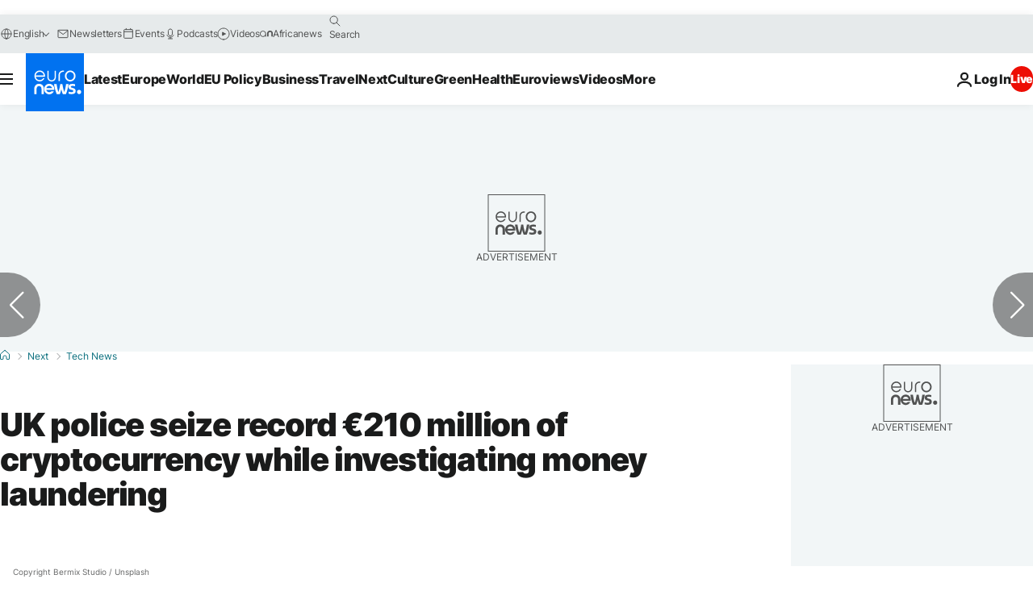

--- FILE ---
content_type: text/html; charset=UTF-8
request_url: https://www.euronews.com/next/2021/07/13/uk-police-seize-record-210-million-of-cryptocurrency-while-investigating-money-laundering
body_size: 390986
content:

<!DOCTYPE html>
  <!--
    EVENT ID : 1593102
    STORY ID : 5872074
        HOUSENUMBER : 210713_BZSU_41648146
      -->
<html lang="en">
<head>
  <meta charset="UTF-8">
              <title>UK police seize record €210 million of cryptocurrency while investigating money laundering | Euronews</title>
<meta name="description" content="Police investigating money laundering made the record haul after an earlier €130m seizure in June.">
<meta name="keywords" content="cryptocurrency,money laundering,Crime,Bitcoin">
<meta name="robots" content="max-snippet:-1, max-image-preview:large">
<meta name="date.created" content="2021-07-13 12:25:07">
<meta name="date.available" content="2021-07-13 12:25:07 +02:00">
<meta name="date.updated" content="2021-07-19 12:06:44">
<meta name="date.modified" content="2021-07-19 12:06:44 +02:00">
<meta name="program.url" content="tech-news">
<meta name="article:modified_time" content="2021-07-19 12:06:44 +02:00">
<meta name="article:published_time" content="2021-07-13 12:25:07 +02:00">
<meta name="article:tag" content="cryptocurrency">
<meta name="article:tag" content="money laundering">
<meta name="article:tag" content="Crime">
<meta name="article:tag" content="Bitcoin">
<meta name="article:theme" content="tech-news">
<meta name="article:section" content="next_tech-news">
<meta name="article:vertical" content="next">
<meta name="news_keywords" content="cryptocurrency,money laundering,Crime,Bitcoin">
<meta name="sponsored" content="no">
<meta name="adv:branded" content="no">
<meta name="adv:featured" content="no">
<meta name="adv:premium" content="yes">
<meta name="wire" content="no">
<link rel="canonical" href="https://www.euronews.com/next/2021/07/13/uk-police-seize-record-210-million-of-cryptocurrency-while-investigating-money-laundering">
<link rel="alternate" hreflang="en" href="https://www.euronews.com/next/2021/07/13/uk-police-seize-record-210-million-of-cryptocurrency-while-investigating-money-laundering">
<link rel="alternate" hreflang="x-default" href="https://www.euronews.com">
<meta property="og:locale" content="en-GB">
<meta property="og:url" content="http://www.euronews.com/next/2021/07/13/uk-police-seize-record-210-million-of-cryptocurrency-while-investigating-money-laundering">
<meta property="og:site_name" content="euronews">
<meta property="og:type" content="article">
<meta property="og:title" content="UK police seize record €210m in crypto in money laundering probe">
<meta property="og:description" content="Police investigating money laundering made the record haul after an earlier €130m seizure in June.">
<meta property="og:image" content="https://static.euronews.com/articles/stories/05/87/20/74/1200x675_cmsv2_0c474866-8fa2-5065-b981-4ef71f0185ba-5872074.jpg">
<meta property="og:image:width" content="1200">
<meta property="og:image:height" content="675">
<meta property="og:image:type" content="image/jpeg">
<meta property="og:image:alt" content="UK police seize record &euro;210 million of cryptocurrency while investigating money laundering">
<meta property="og:locale:alternate" content="en-GB">
<meta property="og:locale:alternate:url" content="https://www.euronews.com/next/2021/07/13/uk-police-seize-record-210-million-of-cryptocurrency-while-investigating-money-laundering">

<meta name="twitter:site" content="@euronews">
<meta name="twitter:title" content="UK police seize record €210m in crypto in money laundering probe">
<meta name="twitter:description" content="Police investigating money laundering made the record haul after an earlier €130m seizure in June.">
<meta name="twitter:card" content="summary_large_image">
<meta name="twitter:image" content="https://static.euronews.com/articles/stories/05/87/20/74/1200x675_cmsv2_0c474866-8fa2-5065-b981-4ef71f0185ba-5872074.jpg">
<meta name="twitter:image:alt" content="UK police seize record &euro;210 million of cryptocurrency while investigating money laundering">

<meta property="fb:pages" content="101402598109" />
    
            <link rel="apple-touch-icon" href="/apple-touch-icon.png">
  <link rel="apple-touch-icon" href="/apple-touch-icon-precomposed.png">
  <link rel="apple-touch-icon" sizes="57x57" href="/apple-touch-icon-57x57.png">
  <link rel="apple-touch-icon" sizes="60x60" href="/apple-touch-icon-60x60.png">
  <link rel="apple-touch-icon" sizes="72x72" href="/apple-touch-icon-72x72.png">
  <link rel="apple-touch-icon" sizes="76x76" href="/apple-touch-icon-76x76.png">
  <link rel="apple-touch-icon" sizes="114x114" href="/apple-touch-icon-114x114.png">
  <link rel="apple-touch-icon" sizes="120x120" href="/apple-touch-icon-120x120.png">
  <link rel="apple-touch-icon" sizes="120x120" href="/apple-touch-icon-120x120-precomposed.png">
  <link rel="apple-touch-icon" sizes="144x144" href="/apple-touch-icon-144x144.png">
  <link rel="apple-touch-icon" sizes="152x152" href="/apple-touch-icon-152x152.png">
  <link rel="apple-touch-icon" sizes="152x152" href="/apple-touch-icon-152x152-precomposed.png">
  <link rel="apple-touch-icon" sizes="180x180" href="/apple-touch-icon-180x180.png">
  <link rel="android-icon" sizes="192x192" href="/android-icon-192x192.png">
  <link rel="icon" sizes="16x16" href="/favicon-16x16.png">
  <link rel="icon" sizes="32x32" href="/favicon-32x32.png">
  <link rel="icon" sizes="48x48" href="/favicon.ico">
  <link rel="icon" sizes="96x96" href="/favicon-96x96.png">
  <link rel="icon" sizes="160x160" href="/favicon-160x160.png">
  <link rel="icon" sizes="192x192" href="/favicon-192x192.png">

    <link rel="manifest" href="/manifest.json">
  <meta name="theme-color" content="#ffffff">

  <link rel="home" href="/" title="homepage">


          <script type="application/ld+json">{
    "@context": "https://schema.org/",
    "@type": "WebSite",
    "name": "Euronews.com",
    "url": "https://www.euronews.com/",
    "potentialAction": {
        "@type": "SearchAction",
        "target": "https://www.euronews.com/search?query={search_term_string}",
        "query-input": "required name=search_term_string"
    },
    "sameAs": [
        "https://www.facebook.com/euronews",
        "https://twitter.com/euronews",
        "https://flipboard.com/@euronews",
        "https://www.instagram.com/euronews.tv/",
        "https://www.linkedin.com/company/euronews"
    ]
}</script>
      

        <link rel="alternate" type="application/rss+xml" href="https://www.euronews.com/rss?level=program&amp;name=tech-news"/>
    <link rel="alternate" type="application/rss+xml" href="https://www.euronews.com/rss?level=vertical&amp;name=next"/>

    <meta name="application-name" content="euronews.com">

            <meta name="viewport" content="width=device-width, minimum-scale=1, initial-scale=1">

  
              <meta name="dfp-data" content="{&quot;rootId&quot;:&quot;6458&quot;,&quot;adUnit&quot;:&quot;&quot;,&quot;keyValues&quot;:[],&quot;level1&quot;:&quot;euronews_new&quot;,&quot;lazyLoadingOffset&quot;:300,&quot;hasSwipe&quot;:false,&quot;disabledAdSlots&quot;:[]}">

            <meta name="adobe-analytics-data" content="{&quot;site&quot;:{&quot;platform&quot;:&quot;&quot;,&quot;language&quot;:&quot;en&quot;,&quot;primarylanguage&quot;:&quot;&quot;,&quot;secondarylanguage&quot;:&quot;&quot;,&quot;environment&quot;:&quot;prod&quot;,&quot;brand&quot;:&quot;euronews&quot;,&quot;servicetype&quot;:&quot;web&quot;,&quot;version&quot;:&quot;14.17.0&quot;},&quot;page&quot;:{&quot;pagename&quot;:&quot;euronews.next.tech-news.tech-news.1593102.uk-police-seize-record-210-million-of-cryptocurrency-while-investigating-money-laundering&quot;,&quot;pagehasad&quot;:&quot;&quot;,&quot;pagenumads&quot;:&quot;&quot;,&quot;sitesection&quot;:&quot;&quot;,&quot;sitesubsection1&quot;:&quot;&quot;,&quot;sitesubsection2&quot;:&quot;&quot;,&quot;pagetype&quot;:&quot;article&quot;,&quot;pageurl&quot;:&quot;www.euronews.com\/next\/2021\/07\/13\/uk-police-seize-record-210-million-of-cryptocurrency-while-investigating-money-laundering&quot;,&quot;pagedownloadtime&quot;:&quot;&quot;,&quot;vertical&quot;:&quot;next&quot;,&quot;theme&quot;:&quot;tech-news&quot;,&quot;program&quot;:&quot;tech-news&quot;,&quot;contenttype&quot;:&quot;txt&quot;,&quot;menustatus&quot;:&quot;&quot;,&quot;pagereload&quot;:&quot;&quot;,&quot;pagedisplaybreakpoint&quot;:&quot;&quot;,&quot;displaybreakingnewsbar&quot;:&quot;none&quot;,&quot;swipe&quot;:&quot;none&quot;,&quot;urlpath&quot;:&quot;www.euronews.com\/next\/2021\/07\/13\/uk-police-seize-record-210-million-of-cryptocurrency-while-investigating-money-laundering&quot;},&quot;search&quot;:{&quot;keyword&quot;:&quot;&quot;,&quot;searchresult&quot;:&quot;&quot;},&quot;uv&quot;:{&quot;uvid&quot;:&quot;&quot;,&quot;logged&quot;:&quot;&quot;,&quot;isbot&quot;:&quot;&quot;},&quot;article&quot;:{&quot;eventid&quot;:&quot;1593102&quot;,&quot;storyid&quot;:&quot;5872074&quot;,&quot;updatedate&quot;:&quot;19\/07\/2021&quot;,&quot;title&quot;:&quot;uk police seize record €210 million of cryptocurrency while investigating money laundering&quot;,&quot;format&quot;:&quot;standard&quot;,&quot;nbdayssincepublication&quot;:1599,&quot;articlepromotedtobcs&quot;:&quot;&quot;,&quot;articlepromotedtohp&quot;:&quot;&quot;,&quot;technicaltags&quot;:&quot;video-auto-play&quot;,&quot;contenttaxonomy&quot;:&quot;&#039;gv_crime&#039;|&#039;gs_law_misc&#039;|&#039;castrol_negative_uk&#039;|&#039;neg_mobkoi_castrol&#039;|&#039;gs_law&#039;|&#039;pos_equinor&#039;|&#039;pos_facebook&#039;|&#039;pos_pmi&#039;|&#039;neg_facebook&#039;|&#039;neg_facebook_2021&#039;|&#039;neg_nespresso&#039;|&#039;neg_facebook_q4&#039;|&#039;neg_citi_campaign_4&#039;|&#039;gt_negative&#039;|&#039;gs_economy_misc&#039;|&#039;gs_economy&#039;|&#039;gt_negative_anger&#039;&quot;,&quot;gallerynumber&quot;:&quot;none&quot;,&quot;hasvuukle&quot;:true,&quot;program&quot;:&quot;Tech News&quot;,&quot;tags&quot;:&quot;cryptocurrency,money laundering,Crime,Bitcoin&quot;},&quot;login&quot;:{&quot;subscriptiontype&quot;:&quot;other&quot;,&quot;dailynl&quot;:&quot;none&quot;},&quot;video&quot;:{&quot;videoid&quot;:&quot;none&quot;,&quot;youtubevideoid&quot;:&quot;none&quot;,&quot;dailymotionvideoid&quot;:&quot;none&quot;,&quot;housenumbervidid&quot;:&quot;none&quot;,&quot;name&quot;:&quot;none&quot;,&quot;publicationdate&quot;:&quot;none&quot;,&quot;type&quot;:&quot;none&quot;,&quot;duration&quot;:&quot;none&quot;,&quot;isinplaylist&quot;:&quot;none&quot;,&quot;playlistname&quot;:&quot;none&quot;,&quot;haspreview&quot;:&quot;none&quot;,&quot;viewmode&quot;:&quot;none&quot;,&quot;playername&quot;:&quot;none&quot;,&quot;playlistnumitems&quot;:&quot;none&quot;,&quot;playlistposition&quot;:&quot;none&quot;,&quot;soundstatus&quot;:&quot;none&quot;},&quot;component&quot;:{&quot;name&quot;:&quot;&quot;,&quot;type&quot;:&quot;&quot;,&quot;action&quot;:&quot;&quot;,&quot;pagename&quot;:&quot;&quot;,&quot;actiondetail&quot;:&quot;&quot;},&quot;newsletter&quot;:{&quot;name&quot;:&quot;&quot;,&quot;location&quot;:&quot;&quot;},&quot;cm&quot;:{&quot;ssf&quot;:&quot;1&quot;},&quot;thirdPartiesDisabled&quot;:[],&quot;sendDate&quot;:null}">
  

  <meta id="metaEventId" name="eventId" content="1593102">
  <meta id="metaStoryId" name="storyId" content="5872074">
  <meta id="metaDfptValue" name="dfptValue" content="">
  <meta id="metaHouseNumber" name="houseNumber" content="210713_BZSU_41648146">
  <meta
  name="app-contexts" content="[&quot;main&quot;,&quot;article&quot;]">

    
    <meta name="default-img" content="https://images.euronews.com/articles/stories/05/87/20/74/480x270_cmsv2_0c474866-8fa2-5065-b981-4ef71f0185ba-5872074.jpg">

          <link rel="preload" as="style" href="/build/e8adee9e31142999d8f5-reduce-cls.css">
    <link rel="preload" as="style" href="/build/5b2207266cb791d39a0a-common.css">
    <link rel="preload" as="style" href="/build/2704ee1d94cf0ae161ea-trumps.css">
    <link rel="preload" as="style" href="/build/766ebb29a3b1dbb4d873-header.css">
              <link rel="preload" as="script" href="https://securepubads.g.doubleclick.net/tag/js/gpt.js" />
      
                  <link rel="preload" as="image" imagesrcset="https://images.euronews.com/articles/stories/05/87/20/74/320x180_cmsv2_0c474866-8fa2-5065-b981-4ef71f0185ba-5872074.jpg 320w, https://images.euronews.com/articles/stories/05/87/20/74/480x270_cmsv2_0c474866-8fa2-5065-b981-4ef71f0185ba-5872074.jpg 480w, https://images.euronews.com/articles/stories/05/87/20/74/820x468_cmsv2_0c474866-8fa2-5065-b981-4ef71f0185ba-5872074.jpg 820w, https://images.euronews.com/articles/stories/05/87/20/74/1024x576_cmsv2_0c474866-8fa2-5065-b981-4ef71f0185ba-5872074.jpg 1024w, https://images.euronews.com/articles/stories/05/87/20/74/1366x768_cmsv2_0c474866-8fa2-5065-b981-4ef71f0185ba-5872074.jpg 1366w, https://images.euronews.com/articles/stories/05/87/20/74/1536x864_cmsv2_0c474866-8fa2-5065-b981-4ef71f0185ba-5872074.jpg 1536w, https://images.euronews.com/articles/stories/05/87/20/74/1920x1080_cmsv2_0c474866-8fa2-5065-b981-4ef71f0185ba-5872074.jpg 1920w" imagesizes="(max-width: 1023px) 100vw, 67vw">
    
  
  <link rel="preload" as="style" href="/build/2fb1f1221e587c317064-article-viewport.css">

            <style>
    #accessibility-bar,#c-burger-button-checkbox,#c-language-switcher-list-open,.c-breaking-news,.c-language-switcher__list,.c-search-form__loader, .o-site-hr__second-level__dropdown,.o-site-hr__second-level__dropdown-mask,.o-site-hr__sidebar,.o-site-hr__sidebar-mask{display:none}
    .c-bar-now .c-tags-list,.c-bar-now__container,.c-navigation-bar,.c-navigation-bar__wrappable-list,.c-search-form.c-search-engine,.o-site-hr__first-level__container,.o-site-hr__second-level__container,.o-site-hr__second-level__links,.o-site-hr__second-level__burger-logo,.c-burger-button{display:flex}

    @supports (content-visibility: hidden) {
      .o-site-hr__second-level__dropdown,.o-site-hr__sidebar {
        display: flex;
        content-visibility: hidden;
      }
    }
  </style>

    <link rel="stylesheet" href="/build/e8adee9e31142999d8f5-reduce-cls.css">
    <link rel="stylesheet" href="/build/5b2207266cb791d39a0a-common.css">
    <link rel="stylesheet" href="/build/2704ee1d94cf0ae161ea-trumps.css">
    <link rel="stylesheet" href="/build/766ebb29a3b1dbb4d873-header.css">
    <link rel="stylesheet" href="/build/509b54a72fb69fe05136-didomi.css">

  
  <link rel="stylesheet" href="/build/4c4ffd045735db1abeb4-swiper_bundle.css">

        <link rel="stylesheet" href="/build/7efb5a34a46b1f4c3ad5-article_newsy.css">
          <link rel="stylesheet" href="/build/2fb1f1221e587c317064-article-viewport.css">
              <link rel="stylesheet" href="/build/557e1fc975dbf1962dee-article_vertical_own_design.css">
            <link rel="stylesheet" href="/build/de90525ae29d26e1cbac-article_base.css">
  
        <style>@font-face{font-family: "Arial size-adjust";font-style: normal;font-weight: 400;font-display: swap;src: local("Arial");size-adjust: 102.5%;}body{font-family: 'Arial size-adjust', Arial, sans-serif;}</style>

    
          <link rel="stylesheet" href="/build/cfe6601658e5e4fb6d17-fonts.css">
          
      
  
                <link rel="preconnect" href="https://static.euronews.com">
      <link rel="preconnect" href="https://api.privacy-center.org">
      <link rel="preconnect" href="https://sdk.privacy-center.org">
      <link rel="preconnect" href="https://www.googletagservices.com">
      <link rel="preconnect" href="https://pagead2.googlesyndication.com">
              <link rel="dns-prefetch" href="//scripts.opti-digital.com">
                  <link rel="dns-prefetch" href="https://connect.facebook.net">
                  <link rel="dns-prefetch" href="https://ping.chartbeat.net">
        <link rel="dns-prefetch" href="https://static.chartbeat.com">
        

              <link rel="dns-prefetch" href="https://odb.outbrain.com">
      <link rel="dns-prefetch" href="https://log.outbrainimg.com">
      <link rel="dns-prefetch" href="https://mcdp-chidc2.outbrain.com">
      <link rel="dns-prefetch" href="https://sync.outbrain.com">
      <link rel="dns-prefetch" href="https://libs.outbrain.com">
      <link rel="dns-prefetch" href="https://tcheck.outbrainimg.com">
      <link rel="dns-prefetch" href="https://widgets.outbrain.com">
      
    <script>
  window.euronewsEnvs = JSON.parse('{"PUBLIC_GIGYA_API_KEY":"4_G3z5aGNUymdcrkV9z9qOAg","PUBLIC_INSIDER_PARTNER_NAME":"euronewsfr","PUBLIC_INSIDER_PARTNER_ID":"10008155","PUBLIC_APP_ENV":"prod","PUBLIC_URLS_BASE":"euronews.com"}');
</script>


  <script> performance.mark('enw-first-script'); </script>
              <script id="euronews-initial-server-data">
                              window.getInitialServerData = () => ({"context":{"website":"euronews","pageType":"article","servicetype":"web","features":["socialManager","euronewsUUIDManager","userNavigationActivity","didomi","googleGpt","advertisingOptiDigital","wallpaper","DVTargetingSignalsManager","bombora","insider","scrollRestore","adobe","caption","connatix","outbrain"],"featureFlipping":{"fast":{"adobe":{"languages":{"en":true,"fr":true,"de":true,"it":true,"es":true,"pt":true,"tr":true,"pl":true,"ru":true,"ar":true,"fa":true,"el":true,"hu":true},"thirdpart":true,"description":"Analytics tracking"},"adobeAudienceManager":{"languages":{"en":true,"fr":true,"de":true,"it":true,"es":true,"pt":true,"tr":true,"pl":true,"ru":true,"ar":true,"fa":true,"el":true,"hu":true},"thirdpart":true,"description":"_"},"adsAutorefresh":{"languages":{"en":false,"ar":false,"de":false,"el":false,"es":false,"fa":false,"fr":false,"hu":false,"it":false,"pt":false,"ru":false,"tr":false,"pl":false},"thirdpart":false,"description":"Permet un autorefresh auto des pubs toutes les X secondes"},"adsLazyloading":{"languages":{"en":true,"fr":true,"de":true,"it":true,"es":true,"pt":true,"tr":true,"pl":true,"ru":true,"ar":true,"fa":true,"el":true,"hu":true},"thirdpart":false,"description":"Permet d\u2019afficher les pubs au fur \u00e0 mesure du scroll d\u2019un utilisateur sur nos pages, ce qui permet d\u2019acc\u00e9l\u00e9rer le chargement du haut de page"},"advertising":{"languages":{"en":false,"fr":false,"de":false,"it":false,"es":false,"pt":false,"tr":false,"pl":false,"ru":false,"ar":false,"fa":false,"el":false,"hu":false},"thirdpart":false,"description":"to enable new advertising core (while double run, we use old advertising when this key is off)"},"advertisingOptiDigital":{"languages":{"en":true,"fr":true,"de":true,"it":true,"es":true,"pt":true,"tr":true,"pl":true,"ru":true,"ar":true,"fa":true,"el":true,"hu":true},"thirdpart":true,"description":"New Advertising management with OptiDigital"},"advertisingSingleRequestMode":{"languages":{"en":false,"ar":false,"de":false,"el":false,"es":false,"fa":false,"fr":false,"hu":false,"it":false,"pt":false,"ru":false,"tr":false,"pl":false},"thirdpart":false,"description":"WARNING: WHEN TURNED ON IT MAKES AD REQUEST COUNT EXPLODE AND LEADS TO TERRIBLE IMPRESSION\/REQUEST RATIO\nenable singleRequest mode for new advertising implementation (will do multirequest if disabled)"},"analytics":{"languages":{"en":true,"fr":true,"de":true,"it":true,"es":true,"pt":true,"tr":true,"pl":true,"ru":true,"ar":true,"fa":true,"el":true,"hu":true},"thirdpart":false,"description":"_"},"autorefresh":{"languages":{"en":true,"fr":true,"de":true,"it":true,"es":true,"pt":true,"tr":true,"pl":true,"ru":true,"ar":true,"fa":true,"el":true,"hu":true},"thirdpart":false,"description":"_"},"bcovery":{"languages":{"en":false,"ar":false,"de":false,"el":false,"es":false,"fa":false,"fr":false,"hu":false,"it":false,"pt":false,"ru":false,"tr":false,"pl":false},"thirdpart":true,"description":"_"},"bombora":{"languages":{"en":true,"fr":true,"de":true,"it":true,"es":true,"pt":true,"tr":true,"pl":true,"ru":true,"ar":true,"fa":false,"el":true,"hu":true},"thirdpart":true,"description":"_"},"bomboraStandardTag":{"languages":{"en":true,"fr":true,"de":true,"it":true,"es":true,"pt":true,"tr":true,"pl":true,"ru":true,"ar":true,"fa":false,"el":true,"hu":true},"thirdpart":true,"description":"_"},"breakingNewsBanner":{"languages":{"en":true,"fr":true,"de":true,"it":true,"es":true,"pt":true,"tr":true,"pl":true,"ru":true,"ar":true,"fa":true,"el":true,"hu":true},"thirdpart":false,"description":"_"},"caption":{"languages":{"en":true,"fr":true,"de":true,"it":true,"es":true,"pt":true,"tr":true,"pl":true,"ru":true,"ar":true,"fa":true,"el":true,"hu":true},"thirdpart":false,"description":"_"},"chartbeat":{"languages":{"en":true,"fr":true,"de":true,"it":true,"es":true,"pt":true,"tr":true,"pl":true,"ru":true,"ar":true,"fa":true,"el":true,"hu":true},"thirdpart":true,"description":"chartbeat.js is the Javascript code for the standard web tracking"},"chartbeat_mab":{"languages":{"en":true,"fr":true,"de":true,"it":true,"es":true,"pt":true,"tr":true,"pl":true,"ru":true,"ar":true,"fa":true,"el":true,"hu":true},"thirdpart":true,"description":"chartbeat_mab.js is the library for Chartbeat's headline testing functionality"},"connatix":{"languages":{"en":true,"fr":true,"de":true,"it":true,"es":true,"pt":true,"tr":true,"pl":true,"ru":true,"ar":true,"fa":true,"el":true,"hu":true},"thirdpart":true,"description":"_"},"connatixSticky":{"languages":{"en":false,"fr":false,"de":false,"it":false,"es":false,"pt":false,"tr":false,"pl":false,"ru":false,"ar":false,"fa":false,"el":false,"hu":false},"thirdpart":false,"description":"_"},"consentTemplates":{"languages":{"en":false,"fr":false,"de":false,"it":false,"es":false,"pt":false,"tr":false,"pl":false,"ru":false,"ar":false,"fa":false,"el":false,"hu":false},"thirdpart":false,"description":"consent notices (Didomi, ...)"},"dailymotion":{"languages":{"en":true,"fr":true,"de":true,"it":true,"es":true,"pt":true,"tr":true,"pl":true,"ru":true,"ar":true,"fa":false,"el":true,"hu":true},"thirdpart":false,"description":"_"},"datalayerManager":{"languages":{"en":false,"ar":false,"de":false,"el":false,"es":false,"fa":false,"fr":false,"hu":false,"it":false,"pt":false,"ru":false,"tr":false,"pl":false},"thirdpart":false,"description":"_"},"didomi":{"languages":{"en":true,"fr":true,"de":true,"it":true,"es":true,"pt":true,"tr":true,"pl":true,"ru":true,"ar":true,"fa":true,"el":true,"hu":true},"thirdpart":true,"description":null},"doubleVerify":{"languages":{"en":true,"fr":true,"de":true,"it":true,"es":true,"pt":true,"tr":true,"pl":true,"ru":true,"ar":true,"fa":true,"el":true,"hu":true},"thirdpart":true,"description":"_"},"durationMedia":{"languages":{"en":true,"fr":true,"de":true,"it":true,"es":true,"pt":true,"tr":true,"pl":true,"ru":true,"ar":true,"fa":true,"el":true,"hu":true},"thirdpart":true,"description":"_"},"DVTargetingSignalsManager":{"languages":{"en":true,"fr":true,"de":true,"it":true,"es":true,"pt":true,"tr":true,"pl":true,"ru":true,"ar":true,"fa":true,"el":true,"hu":true},"thirdpart":false,"description":"This feature aims to manage DV Targeting Signals.\r\nFor example: retrieving Targeting Signals, updating the advertising Datalayer, and storing DV Contextual Signals to the database."},"euronewsUUIDManager":{"languages":{"en":true,"fr":true,"de":true,"it":true,"es":true,"pt":true,"tr":true,"pl":true,"ru":true,"ar":true,"fa":true,"el":true,"hu":true},"thirdpart":false,"description":"This feature ensures each client has a persistent UUID by retrieving it from IndexedDB or cookies, or generating and storing one if it doesn\u2019t exist. The UUID is used by other features and services for consistent client identification."},"facebook":{"languages":{"en":true,"fr":true,"de":true,"it":true,"es":true,"pt":true,"tr":true,"pl":true,"ru":true,"ar":true,"fa":true,"el":true,"hu":true},"thirdpart":true,"description":null},"football":{"languages":{"en":true,"fr":true,"de":true,"it":true,"es":true,"pt":true,"tr":true,"pl":false,"ru":true,"ar":true,"fa":true,"el":true,"hu":true},"thirdpart":false,"description":"This FF is made to manage FootballLeagueDataHandler service"},"footballLeagueResults":{"languages":{"en":true,"ar":true,"de":true,"el":true,"es":true,"fa":true,"fr":true,"hu":true,"it":true,"pt":true,"ru":true,"tr":true,"pl":false},"thirdpart":false,"description":"This is for the service that manage the display\/management of the widget of football league results that we can find on the home page and other footblall pages"},"gallery":{"languages":{"en":true,"fr":true,"de":true,"it":true,"es":true,"pt":true,"tr":true,"pl":true,"ru":true,"ar":true,"fa":true,"el":true,"hu":true},"thirdpart":false,"description":"Widget Gallery"},"geoBlocking":{"languages":{"en":true,"ar":true,"de":true,"el":true,"es":true,"fa":true,"fr":true,"hu":true,"it":true,"pt":true,"ru":true,"tr":true,"pl":true},"thirdpart":false,"description":"_"},"geoedge":{"languages":{"en":true,"fr":true,"de":true,"it":true,"es":true,"pt":true,"tr":true,"pl":true,"ru":true,"ar":true,"fa":true,"el":true,"hu":true},"thirdpart":true,"description":"_"},"gigya":{"languages":{"en":true,"fr":true,"de":true,"it":true,"es":true,"pt":true,"tr":true,"pl":true,"ru":true,"ar":true,"fa":true,"el":true,"hu":true},"thirdpart":false,"description":"Login Euronews via SAP\/GIGYA"},"global_footer":{"languages":{"en":true,"fr":true,"de":true,"it":true,"es":true,"pt":true,"tr":true,"pl":true,"ru":true,"ar":true,"fa":true,"el":true,"hu":true},"thirdpart":true,"description":null},"googleGpt":{"languages":{"en":true,"fr":true,"de":true,"it":true,"es":true,"pt":true,"tr":true,"pl":true,"ru":true,"ar":true,"fa":true,"el":true,"hu":true},"thirdpart":true,"description":"GPT is mandatory for all the advertisement stack"},"google_analytics":{"languages":{"en":false,"ar":false,"de":false,"el":false,"es":false,"fa":false,"fr":false,"hu":false,"it":false,"pt":false,"ru":false,"tr":false,"pl":false},"thirdpart":true,"description":"_"},"google_gtm":{"languages":{"en":true,"fr":true,"de":true,"it":true,"es":true,"pt":true,"tr":true,"pl":true,"ru":true,"ar":true,"fa":true,"el":true,"hu":true},"thirdpart":true,"description":null},"grafanaFaro":{"languages":{"en":false,"fr":false,"de":false,"it":false,"es":false,"pt":false,"tr":false,"pl":false,"ru":false,"ar":false,"fa":false,"el":false,"hu":false},"thirdpart":false,"description":"_"},"gtag":{"languages":{"en":true,"fr":true,"de":true,"it":true,"es":true,"pt":true,"tr":true,"pl":true,"ru":true,"ar":true,"fa":true,"el":true,"hu":true},"thirdpart":true,"description":"_"},"header_redesign":{"languages":{"en":true,"fr":true,"de":true,"it":true,"es":true,"pt":true,"tr":true,"pl":true,"ru":true,"ar":true,"fa":true,"el":true,"hu":true},"thirdpart":false,"description":"FF qui active l'affichage du Header Redesign"},"home_new_design":{"languages":{"en":false,"fr":false,"de":false,"it":false,"es":false,"pt":false,"tr":false,"pl":false,"ru":false,"ar":false,"fa":false,"el":false,"hu":false},"thirdpart":false,"description":"Home New Design 2025"},"https":{"languages":{"en":true,"fr":true,"de":true,"it":true,"es":true,"pt":true,"tr":true,"pl":true,"ru":true,"ar":true,"fa":true,"el":true,"hu":true},"thirdpart":false,"description":null},"iaDisclaimerReporting":{"languages":{"en":true,"fr":true,"de":true,"it":true,"es":true,"pt":true,"tr":true,"pl":true,"ru":true,"ar":true,"fa":true,"el":true,"hu":true},"thirdpart":false,"description":"Display the IA Disclaimer"},"insider":{"languages":{"en":true,"fr":true,"de":true,"it":true,"es":true,"pt":true,"tr":true,"pl":true,"ru":true,"ar":true,"fa":true,"el":true,"hu":true},"thirdpart":true,"description":"_"},"jobbio":{"languages":{"en":false,"fr":false,"de":false,"it":false,"es":false,"pt":false,"tr":false,"pl":false,"ru":false,"ar":false,"fa":false,"el":false,"hu":false},"thirdpart":true,"description":"_"},"justIn":{"languages":{"en":true,"fr":true,"de":true,"it":true,"es":true,"pt":true,"tr":true,"pl":true,"ru":true,"ar":true,"fa":true,"el":true,"hu":true},"thirdpart":false,"description":"_"},"justInTimeline":{"languages":{"en":true,"fr":true,"de":true,"it":true,"es":true,"pt":true,"tr":true,"pl":true,"ru":true,"ar":true,"fa":true,"el":true,"hu":true},"thirdpart":false,"description":"Justin template new design 2025"},"lazyblock":{"languages":{"en":false,"ar":false,"de":false,"el":false,"es":false,"fa":false,"fr":false,"hu":true,"it":false,"pt":false,"ru":false,"tr":true,"pl":false},"thirdpart":false},"lazyload":{"languages":{"en":true,"fr":true,"de":true,"it":true,"es":true,"pt":true,"tr":true,"pl":true,"ru":true,"ar":true,"fa":true,"el":true,"hu":true},"thirdpart":false,"description":"_"},"leaderboardUnderHeader":{"languages":{"en":true,"ar":true,"de":false,"el":false,"es":false,"fa":true,"fr":false,"hu":false,"it":false,"pt":false,"ru":false,"tr":false,"pl":false},"thirdpart":false,"description":"main leaderboard under header instead of above on article page"},"linkObfuscator":{"languages":{"en":true,"fr":true,"de":true,"it":true,"es":true,"pt":true,"tr":true,"pl":true,"ru":true,"ar":true,"fa":true,"el":true,"hu":true},"thirdpart":false,"description":"This feature aims to obfuscate all links for which the obfuscation is implemented in the Twig template."},"liveramp":{"languages":{"en":true,"fr":true,"de":true,"it":true,"es":true,"pt":true,"tr":true,"pl":true,"ru":true,"ar":true,"fa":true,"el":true,"hu":true},"thirdpart":true,"description":"https:\/\/liveramp.com\/"},"login":{"languages":{"en":true,"fr":true,"de":true,"it":true,"es":true,"pt":true,"tr":true,"pl":true,"ru":true,"ar":true,"fa":true,"el":true,"hu":true},"thirdpart":false,"description":"Allow login for Gigya"},"loginWall":{"languages":{"en":false,"fr":true,"de":false,"it":false,"es":false,"pt":false,"tr":false,"pl":false,"ru":false,"ar":false,"fa":false,"el":false,"hu":false},"thirdpart":false,"description":"_"},"longerCacheStrategy":{"languages":{"en":true,"fr":true,"de":true,"it":true,"es":true,"pt":true,"tr":true,"pl":true,"ru":true,"ar":true,"fa":true,"el":true,"hu":true},"thirdpart":false,"description":"Enable longer cache on various pages (see EW-5784)"},"nativo":{"languages":{"en":true,"fr":true,"de":true,"it":true,"es":true,"pt":true,"tr":true,"pl":true,"ru":true,"ar":true,"fa":true,"el":true,"hu":true},"thirdpart":false,"description":"_"},"new_liveblogging":{"languages":{"en":true,"fr":true,"de":true,"it":true,"es":true,"pt":true,"tr":true,"pl":true,"ru":true,"ar":true,"fa":true,"el":true,"hu":true},"thirdpart":false,"description":"Activate new Arena liveblogging feature (with TypeScript service)"},"nonli":{"languages":{"en":true,"fr":true,"de":true,"it":true,"es":true,"pt":true,"tr":true,"pl":true,"ru":true,"ar":true,"fa":true,"el":true,"hu":true},"thirdpart":true,"description":"This TP replace echobox to publish automatically our articles on social networks"},"outbrain":{"languages":{"en":true,"fr":true,"de":true,"it":true,"es":true,"pt":true,"tr":true,"pl":true,"ru":true,"ar":true,"fa":true,"el":true,"hu":true},"thirdpart":true,"description":"_"},"outbrain_lazyloading":{"languages":{"en":true,"fr":true,"de":true,"it":true,"es":true,"pt":true,"tr":true,"pl":true,"ru":true,"ar":true,"fa":true,"el":true,"hu":true},"thirdpart":true,"description":"_"},"ownpage":{"languages":{"en":true,"ar":true,"de":true,"el":true,"es":true,"fa":true,"fr":true,"hu":true,"it":true,"pt":true,"ru":true,"tr":true,"pl":false},"thirdpart":true,"description":"newsletter"},"pfp-ima":{"languages":{"en":false,"ar":false,"de":false,"el":false,"es":false,"fa":false,"fr":false,"hu":false,"it":false,"pt":false,"ru":false,"tr":false,"pl":false},"thirdpart":false,"description":"_"},"pfpLive":{"languages":{"en":true,"fr":true,"de":true,"it":true,"es":true,"pt":true,"tr":true,"pl":true,"ru":true,"ar":true,"fa":false,"el":true,"hu":true},"thirdpart":false,"description":"_"},"pfpVOD":{"languages":{"en":true,"fr":true,"de":true,"it":true,"es":true,"pt":true,"tr":true,"pl":true,"ru":true,"ar":true,"fa":false,"el":true,"hu":true},"thirdpart":false,"description":"_"},"player_lazyload_click":{"languages":{"en":true,"fr":true,"de":true,"it":true,"es":true,"pt":true,"tr":true,"pl":true,"ru":true,"ar":true,"fa":true,"el":true,"hu":true},"thirdpart":false,"description":null},"scribblelive":{"languages":{"en":true,"ar":true,"de":true,"el":true,"es":true,"fa":true,"fr":true,"hu":true,"it":true,"pt":true,"ru":true,"tr":true,"pl":false},"thirdpart":true},"scrollRestore":{"languages":{"en":true,"fr":true,"de":true,"it":true,"es":true,"pt":true,"tr":true,"pl":true,"ru":true,"ar":true,"fa":true,"el":true,"hu":true},"thirdpart":false,"description":"This feature sets the browser's scrollRestoration property to 'manual', ensuring the scroll position resets to the top of the page upon refresh"},"search":{"languages":{"en":true,"fr":true,"de":true,"it":true,"es":true,"pt":true,"tr":true,"pl":true,"ru":true,"ar":true,"fa":true,"el":true,"hu":true},"thirdpart":false,"description":"_"},"sentry":{"languages":{"en":true,"fr":true,"de":true,"it":true,"es":true,"pt":true,"tr":true,"pl":true,"ru":true,"ar":true,"fa":true,"el":true,"hu":true},"thirdpart":true,"description":"APM - Technical TP"},"socialManager":{"languages":{"en":true,"fr":true,"de":true,"it":true,"es":true,"pt":true,"tr":true,"pl":true,"ru":true,"ar":true,"fa":true,"el":true,"hu":true},"thirdpart":false,"description":"Social manager TS service for social network popup management"},"StickyFloor":{"languages":{"en":true,"fr":true,"de":true,"it":true,"es":true,"pt":true,"tr":true,"pl":true,"ru":true,"ar":true,"fa":true,"el":true,"hu":true},"thirdpart":false,"description":null},"streamAMP":{"languages":{"en":false,"ar":false,"de":false,"el":false,"es":false,"fa":false,"fr":false,"hu":false,"it":false,"pt":false,"ru":false,"tr":false,"pl":false},"thirdpart":true},"style_css_site_header":{"languages":{"en":false,"ar":false,"de":false,"el":false,"es":false,"fa":false,"fr":false,"hu":false,"it":false,"pt":false,"ru":false,"tr":false,"pl":false},"thirdpart":false,"description":"Ex\u00e9cuter le CSS du Site Header dans directement dans <style> dans <head>, et en premier, ind\u00e9pendamment des autres fichiers CSS."},"survey_popup":{"languages":{"en":false,"fr":false,"de":false,"it":false,"es":false,"pt":false,"tr":false,"pl":false,"ru":false,"ar":false,"fa":false,"el":false,"hu":false},"thirdpart":false,"description":null},"swiper":{"languages":{"en":true,"fr":true,"de":true,"it":true,"es":true,"pt":true,"tr":true,"pl":true,"ru":true,"ar":true,"fa":true,"el":true,"hu":true},"thirdpart":false,"description":"_"},"swipe_article":{"languages":{"en":true,"fr":true,"de":true,"it":true,"es":true,"pt":true,"tr":true,"pl":true,"ru":true,"ar":true,"fa":true,"el":true,"hu":true},"thirdpart":false,"description":"_"},"teads":{"languages":{"en":true,"fr":true,"de":true,"it":true,"es":true,"pt":true,"tr":true,"pl":true,"ru":true,"ar":true,"fa":true,"el":true,"hu":true},"thirdpart":true,"description":"Renomm\u00e9e depuis \"teadsCookielessTag\" pour le nouveau script advertising."},"teadsCookielessTag":{"languages":{"en":true,"fr":true,"de":true,"it":true,"es":true,"pt":true,"tr":true,"pl":true,"ru":true,"ar":true,"fa":true,"el":true,"hu":true},"thirdpart":true,"description":"Ancienne cl\u00e9, utilis\u00e9e avec l'ancien script advertising, remplac\u00e9e par \"teads\"."},"telemetry-php":{"languages":{"en":false,"fr":false,"de":false,"it":false,"es":false,"pt":false,"tr":false,"pl":false,"ru":false,"ar":false,"fa":false,"el":false,"hu":false},"thirdpart":false,"description":"D\u00e9sactive l'Open Telemetry -> Grafana\r\nSur le site cot\u00e9 FRONT\/PHP"},"telemetry-ts":{"languages":{"en":false,"fr":false,"de":false,"it":false,"es":false,"pt":false,"tr":false,"pl":false,"ru":false,"ar":false,"fa":false,"el":false,"hu":false},"thirdpart":false,"description":"Grafana openTelemetry for Front TS"},"textToSpeech":{"languages":{"en":true,"fr":true,"de":true,"it":true,"es":true,"pt":true,"tr":true,"pl":true,"ru":true,"ar":true,"fa":true,"el":true,"hu":true},"thirdpart":true,"description":"Solution de synthese vocale convertissant le texte en audio."},"tmpTestNewImageServer":{"languages":{"en":true,"fr":true,"de":true,"it":true,"es":true,"pt":true,"tr":true,"pl":true,"ru":true,"ar":true,"fa":true,"el":true,"hu":true},"thirdpart":false,"description":"this must be temporary! rewrite static.euronews.com article image to images.euronews.com"},"twitter":{"languages":{"en":true,"fr":true,"de":true,"it":true,"es":true,"pt":true,"tr":true,"pl":true,"ru":true,"ar":true,"fa":true,"el":true,"hu":true},"thirdpart":true,"description":"_"},"userNavigationActivity":{"languages":{"en":true,"fr":true,"de":true,"it":true,"es":true,"pt":true,"tr":true,"pl":true,"ru":true,"ar":true,"fa":true,"el":true,"hu":true},"thirdpart":false,"description":"Service that stores user last visited page and last language"},"video":{"languages":{"en":true,"fr":true,"de":true,"it":true,"es":true,"pt":true,"tr":true,"pl":true,"ru":true,"ar":true,"fa":true,"el":true,"hu":true},"thirdpart":false,"description":"Video Player for article pages"},"vuukle":{"languages":{"en":true,"fr":true,"de":true,"it":true,"es":true,"pt":true,"tr":true,"pl":false,"ru":true,"ar":true,"fa":true,"el":true,"hu":true},"thirdpart":true,"description":"_"},"wallpaper":{"languages":{"en":true,"fr":true,"de":true,"it":true,"es":true,"pt":true,"tr":true,"pl":true,"ru":true,"ar":true,"fa":true,"el":true,"hu":true},"thirdpart":false,"description":"_"},"weatherCarousel":{"languages":{"en":true,"fr":true,"de":true,"it":true,"es":true,"pt":true,"tr":true,"pl":true,"ru":true,"ar":true,"fa":true,"el":true,"hu":true},"thirdpart":false,"description":"Service for the carousel on the weather town page"},"weatherSearch":{"languages":{"en":true,"fr":true,"de":true,"it":true,"es":true,"pt":true,"tr":true,"pl":true,"ru":true,"ar":true,"fa":true,"el":true,"hu":true},"thirdpart":false,"description":"_"},"widgets":{"languages":{"en":true,"fr":true,"de":true,"it":true,"es":true,"pt":true,"tr":true,"pl":true,"ru":true,"ar":true,"fa":true,"el":true,"hu":true},"thirdpart":false,"description":"This is for Typescript widget service"},"yieldbird":{"languages":{"en":true,"fr":true,"de":true,"it":true,"es":true,"pt":true,"tr":true,"pl":true,"ru":true,"ar":true,"fa":true,"el":true,"hu":true},"thirdpart":true,"description":"_"},"automatad":{"languages":{"en":true,"ar":true,"de":true,"el":true,"es":true,"fa":true,"fr":true,"hu":true,"it":true,"pt":true,"ru":true,"tr":true,"pl":true},"thirdpart":true,"description":"_"},"DurationMedia":{"languages":{"en":true,"fr":true,"de":true,"it":true,"es":true,"pt":true,"tr":true,"pl":true,"ru":true,"ar":true,"fa":true,"el":true,"hu":true},"thirdpart":true,"description":"_"},"linkedinNext":{"languages":{"en":true,"ar":false,"de":false,"el":false,"es":false,"fa":false,"fr":false,"hu":false,"it":false,"pt":false,"ru":false,"tr":false,"pl":false},"thirdpart":true},"mailmunch":{"languages":{"en":true,"ar":true,"de":true,"el":true,"es":true,"fa":true,"fr":true,"hu":true,"it":true,"pt":true,"ru":true,"tr":true,"pl":false},"thirdpart":true},"popup_message_all_website":{"languages":{"en":false,"ar":false,"de":false,"el":false,"es":false,"fa":false,"fr":false,"hu":false,"it":false,"pt":false,"ru":false,"tr":false,"pl":false},"thirdpart":false},"popup_message_live":{"languages":{"en":false,"ar":false,"de":false,"el":false,"es":false,"fa":false,"fr":false,"hu":false,"it":false,"pt":false,"ru":false,"tr":false,"pl":false},"thirdpart":false},"video_autoplay":{"languages":{"en":true,"fr":true,"de":true,"it":true,"es":true,"pt":true,"tr":true,"pl":true,"ru":true,"ar":true,"fa":true,"el":true,"hu":true},"thirdpart":false,"description":null}},"slow":{"adobe":{"languages":{"en":true,"fr":true,"de":true,"it":true,"es":true,"pt":true,"tr":true,"pl":true,"ru":true,"ar":true,"fa":true,"el":true,"hu":true},"thirdpart":true,"description":"Analytics tracking"},"adobeAudienceManager":{"languages":{"en":true,"fr":true,"de":true,"it":true,"es":true,"pt":true,"tr":true,"pl":true,"ru":true,"ar":true,"fa":true,"el":true,"hu":true},"thirdpart":true,"description":"_"},"adsAutorefresh":{"languages":{"en":false,"ar":false,"de":false,"el":false,"es":false,"fa":false,"fr":false,"hu":false,"it":false,"pt":false,"ru":false,"tr":false,"pl":false},"thirdpart":false,"description":"Permet un autorefresh auto des pubs toutes les X secondes"},"adsLazyloading":{"languages":{"en":true,"fr":true,"de":true,"it":true,"es":true,"pt":true,"tr":true,"pl":true,"ru":true,"ar":true,"fa":true,"el":true,"hu":true},"thirdpart":false,"description":"Permet d\u2019afficher les pubs au fur \u00e0 mesure du scroll d\u2019un utilisateur sur nos pages, ce qui permet d\u2019acc\u00e9l\u00e9rer le chargement du haut de page"},"advertising":{"languages":{"en":false,"fr":false,"de":false,"it":false,"es":false,"pt":false,"tr":false,"pl":false,"ru":false,"ar":false,"fa":false,"el":false,"hu":false},"thirdpart":false,"description":"to enable new advertising core (while double run, we use old advertising when this key is off)"},"advertisingOptiDigital":{"languages":{"en":true,"fr":true,"de":true,"it":true,"es":true,"pt":true,"tr":true,"pl":true,"ru":true,"ar":true,"fa":true,"el":true,"hu":true},"thirdpart":true,"description":"New Advertising management with OptiDigital"},"advertisingSingleRequestMode":{"languages":{"en":false,"ar":false,"de":false,"el":false,"es":false,"fa":false,"fr":false,"hu":false,"it":false,"pt":false,"ru":false,"tr":false,"pl":false},"thirdpart":false,"description":"WARNING: WHEN TURNED ON IT MAKES AD REQUEST COUNT EXPLODE AND LEADS TO TERRIBLE IMPRESSION\/REQUEST RATIO\nenable singleRequest mode for new advertising implementation (will do multirequest if disabled)"},"analytics":{"languages":{"en":true,"fr":true,"de":true,"it":true,"es":true,"pt":true,"tr":true,"pl":true,"ru":true,"ar":true,"fa":true,"el":true,"hu":true},"thirdpart":false,"description":"_"},"autorefresh":{"languages":{"en":true,"fr":true,"de":true,"it":true,"es":true,"pt":true,"tr":true,"pl":true,"ru":true,"ar":true,"fa":true,"el":true,"hu":true},"thirdpart":false,"description":"_"},"bcovery":{"languages":{"en":false,"ar":false,"de":false,"el":false,"es":false,"fa":false,"fr":false,"hu":false,"it":false,"pt":false,"ru":false,"tr":false,"pl":false},"thirdpart":true,"description":"_"},"bombora":{"languages":{"en":true,"fr":true,"de":true,"it":true,"es":true,"pt":true,"tr":true,"pl":true,"ru":true,"ar":true,"fa":false,"el":true,"hu":true},"thirdpart":true,"description":"_"},"bomboraStandardTag":{"languages":{"en":true,"fr":true,"de":true,"it":true,"es":true,"pt":true,"tr":true,"pl":true,"ru":true,"ar":true,"fa":false,"el":true,"hu":true},"thirdpart":true,"description":"_"},"breakingNewsBanner":{"languages":{"en":true,"fr":true,"de":true,"it":true,"es":true,"pt":true,"tr":true,"pl":true,"ru":true,"ar":true,"fa":true,"el":true,"hu":true},"thirdpart":false,"description":"_"},"caption":{"languages":{"en":true,"fr":true,"de":true,"it":true,"es":true,"pt":true,"tr":true,"pl":true,"ru":true,"ar":true,"fa":true,"el":true,"hu":true},"thirdpart":false,"description":"_"},"chartbeat":{"languages":{"en":true,"fr":true,"de":true,"it":true,"es":true,"pt":true,"tr":true,"pl":true,"ru":true,"ar":true,"fa":true,"el":true,"hu":true},"thirdpart":true,"description":"chartbeat.js is the Javascript code for the standard web tracking"},"chartbeat_mab":{"languages":{"en":true,"fr":true,"de":true,"it":true,"es":true,"pt":true,"tr":true,"pl":true,"ru":true,"ar":true,"fa":true,"el":true,"hu":true},"thirdpart":true,"description":"chartbeat_mab.js is the library for Chartbeat's headline testing functionality"},"connatix":{"languages":{"en":true,"fr":true,"de":true,"it":true,"es":true,"pt":true,"tr":true,"pl":true,"ru":true,"ar":true,"fa":true,"el":true,"hu":true},"thirdpart":true,"description":"_"},"connatixSticky":{"languages":{"en":false,"fr":false,"de":false,"it":false,"es":false,"pt":false,"tr":false,"pl":false,"ru":false,"ar":false,"fa":false,"el":false,"hu":false},"thirdpart":false,"description":"_"},"consentTemplates":{"languages":{"en":false,"fr":false,"de":false,"it":false,"es":false,"pt":false,"tr":false,"pl":false,"ru":false,"ar":false,"fa":false,"el":false,"hu":false},"thirdpart":false,"description":"consent notices (Didomi, ...)"},"dailymotion":{"languages":{"en":true,"fr":true,"de":true,"it":true,"es":true,"pt":true,"tr":true,"pl":true,"ru":true,"ar":true,"fa":false,"el":true,"hu":true},"thirdpart":false,"description":"_"},"datalayerManager":{"languages":{"en":false,"ar":false,"de":false,"el":false,"es":false,"fa":false,"fr":false,"hu":false,"it":false,"pt":false,"ru":false,"tr":false,"pl":false},"thirdpart":false,"description":"_"},"didomi":{"languages":{"en":true,"fr":true,"de":true,"it":true,"es":true,"pt":true,"tr":true,"pl":true,"ru":true,"ar":true,"fa":true,"el":true,"hu":true},"thirdpart":true,"description":null},"doubleVerify":{"languages":{"en":true,"fr":true,"de":true,"it":true,"es":true,"pt":true,"tr":true,"pl":true,"ru":true,"ar":true,"fa":true,"el":true,"hu":true},"thirdpart":true,"description":"_"},"durationMedia":{"languages":{"en":true,"fr":true,"de":true,"it":true,"es":true,"pt":true,"tr":true,"pl":true,"ru":true,"ar":true,"fa":true,"el":true,"hu":true},"thirdpart":true,"description":"_"},"DVTargetingSignalsManager":{"languages":{"en":true,"fr":true,"de":true,"it":true,"es":true,"pt":true,"tr":true,"pl":true,"ru":true,"ar":true,"fa":true,"el":true,"hu":true},"thirdpart":false,"description":"This feature aims to manage DV Targeting Signals.\r\nFor example: retrieving Targeting Signals, updating the advertising Datalayer, and storing DV Contextual Signals to the database."},"euronewsUUIDManager":{"languages":{"en":true,"fr":true,"de":true,"it":true,"es":true,"pt":true,"tr":true,"pl":true,"ru":true,"ar":true,"fa":true,"el":true,"hu":true},"thirdpart":false,"description":"This feature ensures each client has a persistent UUID by retrieving it from IndexedDB or cookies, or generating and storing one if it doesn\u2019t exist. The UUID is used by other features and services for consistent client identification."},"facebook":{"languages":{"en":true,"fr":true,"de":true,"it":true,"es":true,"pt":true,"tr":true,"pl":true,"ru":true,"ar":true,"fa":true,"el":true,"hu":true},"thirdpart":true,"description":null},"football":{"languages":{"en":true,"fr":true,"de":true,"it":true,"es":true,"pt":true,"tr":true,"pl":false,"ru":true,"ar":true,"fa":true,"el":true,"hu":true},"thirdpart":false,"description":"This FF is made to manage FootballLeagueDataHandler service"},"footballLeagueResults":{"languages":{"en":true,"ar":true,"de":true,"el":true,"es":true,"fa":true,"fr":true,"hu":true,"it":true,"pt":true,"ru":true,"tr":true,"pl":false},"thirdpart":false,"description":"This is for the service that manage the display\/management of the widget of football league results that we can find on the home page and other footblall pages"},"gallery":{"languages":{"en":true,"fr":true,"de":true,"it":true,"es":true,"pt":true,"tr":true,"pl":true,"ru":true,"ar":true,"fa":true,"el":true,"hu":true},"thirdpart":false,"description":"Widget Gallery"},"geoBlocking":{"languages":{"en":true,"ar":true,"de":true,"el":true,"es":true,"fa":true,"fr":true,"hu":true,"it":true,"pt":true,"ru":true,"tr":true,"pl":true},"thirdpart":false,"description":"_"},"geoedge":{"languages":{"en":true,"fr":true,"de":true,"it":true,"es":true,"pt":true,"tr":true,"pl":true,"ru":true,"ar":true,"fa":true,"el":true,"hu":true},"thirdpart":true,"description":"_"},"gigya":{"languages":{"en":true,"fr":true,"de":true,"it":true,"es":true,"pt":true,"tr":true,"pl":true,"ru":true,"ar":true,"fa":true,"el":true,"hu":true},"thirdpart":false,"description":"Login Euronews via SAP\/GIGYA"},"global_footer":{"languages":{"en":true,"fr":true,"de":true,"it":true,"es":true,"pt":true,"tr":true,"pl":true,"ru":true,"ar":true,"fa":true,"el":true,"hu":true},"thirdpart":true,"description":null},"googleGpt":{"languages":{"en":true,"fr":true,"de":true,"it":true,"es":true,"pt":true,"tr":true,"pl":true,"ru":true,"ar":true,"fa":true,"el":true,"hu":true},"thirdpart":true,"description":"GPT is mandatory for all the advertisement stack"},"google_analytics":{"languages":{"en":false,"ar":false,"de":false,"el":false,"es":false,"fa":false,"fr":false,"hu":false,"it":false,"pt":false,"ru":false,"tr":false,"pl":false},"thirdpart":true,"description":"_"},"google_gtm":{"languages":{"en":true,"fr":true,"de":true,"it":true,"es":true,"pt":true,"tr":true,"pl":true,"ru":true,"ar":true,"fa":true,"el":true,"hu":true},"thirdpart":true,"description":null},"grafanaFaro":{"languages":{"en":false,"fr":false,"de":false,"it":false,"es":false,"pt":false,"tr":false,"pl":false,"ru":false,"ar":false,"fa":false,"el":false,"hu":false},"thirdpart":false,"description":"_"},"gtag":{"languages":{"en":true,"fr":true,"de":true,"it":true,"es":true,"pt":true,"tr":true,"pl":true,"ru":true,"ar":true,"fa":true,"el":true,"hu":true},"thirdpart":true,"description":"_"},"header_redesign":{"languages":{"en":true,"fr":true,"de":true,"it":true,"es":true,"pt":true,"tr":true,"pl":true,"ru":true,"ar":true,"fa":true,"el":true,"hu":true},"thirdpart":false,"description":"FF qui active l'affichage du Header Redesign"},"home_new_design":{"languages":{"en":false,"fr":false,"de":false,"it":false,"es":false,"pt":false,"tr":false,"pl":false,"ru":false,"ar":false,"fa":false,"el":false,"hu":false},"thirdpart":false,"description":"Home New Design 2025"},"https":{"languages":{"en":true,"fr":true,"de":true,"it":true,"es":true,"pt":true,"tr":true,"pl":true,"ru":true,"ar":true,"fa":true,"el":true,"hu":true},"thirdpart":false,"description":null},"iaDisclaimerReporting":{"languages":{"en":true,"fr":true,"de":true,"it":true,"es":true,"pt":true,"tr":true,"pl":true,"ru":true,"ar":true,"fa":true,"el":true,"hu":true},"thirdpart":false,"description":"Display the IA Disclaimer"},"insider":{"languages":{"en":true,"fr":true,"de":true,"it":true,"es":true,"pt":true,"tr":true,"pl":true,"ru":true,"ar":true,"fa":true,"el":true,"hu":true},"thirdpart":true,"description":"_"},"jobbio":{"languages":{"en":false,"fr":false,"de":false,"it":false,"es":false,"pt":false,"tr":false,"pl":false,"ru":false,"ar":false,"fa":false,"el":false,"hu":false},"thirdpart":true,"description":"_"},"justIn":{"languages":{"en":true,"fr":true,"de":true,"it":true,"es":true,"pt":true,"tr":true,"pl":true,"ru":true,"ar":true,"fa":true,"el":true,"hu":true},"thirdpart":false,"description":"_"},"justInTimeline":{"languages":{"en":true,"fr":true,"de":true,"it":true,"es":true,"pt":true,"tr":true,"pl":true,"ru":true,"ar":true,"fa":true,"el":true,"hu":true},"thirdpart":false,"description":"Justin template new design 2025"},"lazyblock":{"languages":{"en":false,"ar":false,"de":false,"el":false,"es":false,"fa":false,"fr":false,"hu":true,"it":false,"pt":false,"ru":false,"tr":true,"pl":false},"thirdpart":false},"lazyload":{"languages":{"en":true,"fr":true,"de":true,"it":true,"es":true,"pt":true,"tr":true,"pl":true,"ru":true,"ar":true,"fa":true,"el":true,"hu":true},"thirdpart":false,"description":"_"},"leaderboardUnderHeader":{"languages":{"en":true,"ar":true,"de":false,"el":false,"es":false,"fa":true,"fr":false,"hu":false,"it":false,"pt":false,"ru":false,"tr":false,"pl":false},"thirdpart":false,"description":"main leaderboard under header instead of above on article page"},"linkObfuscator":{"languages":{"en":true,"fr":true,"de":true,"it":true,"es":true,"pt":true,"tr":true,"pl":true,"ru":true,"ar":true,"fa":true,"el":true,"hu":true},"thirdpart":false,"description":"This feature aims to obfuscate all links for which the obfuscation is implemented in the Twig template."},"liveramp":{"languages":{"en":true,"fr":true,"de":true,"it":true,"es":true,"pt":true,"tr":true,"pl":true,"ru":true,"ar":true,"fa":true,"el":true,"hu":true},"thirdpart":true,"description":"https:\/\/liveramp.com\/"},"login":{"languages":{"en":true,"fr":true,"de":true,"it":true,"es":true,"pt":true,"tr":true,"pl":true,"ru":true,"ar":true,"fa":true,"el":true,"hu":true},"thirdpart":false,"description":"Allow login for Gigya"},"loginWall":{"languages":{"en":false,"fr":true,"de":false,"it":false,"es":false,"pt":false,"tr":false,"pl":false,"ru":false,"ar":false,"fa":false,"el":false,"hu":false},"thirdpart":false,"description":"_"},"longerCacheStrategy":{"languages":{"en":true,"fr":true,"de":true,"it":true,"es":true,"pt":true,"tr":true,"pl":true,"ru":true,"ar":true,"fa":true,"el":true,"hu":true},"thirdpart":false,"description":"Enable longer cache on various pages (see EW-5784)"},"nativo":{"languages":{"en":true,"fr":true,"de":true,"it":true,"es":true,"pt":true,"tr":true,"pl":true,"ru":true,"ar":true,"fa":true,"el":true,"hu":true},"thirdpart":false,"description":"_"},"new_liveblogging":{"languages":{"en":true,"fr":true,"de":true,"it":true,"es":true,"pt":true,"tr":true,"pl":true,"ru":true,"ar":true,"fa":true,"el":true,"hu":true},"thirdpart":false,"description":"Activate new Arena liveblogging feature (with TypeScript service)"},"nonli":{"languages":{"en":true,"fr":true,"de":true,"it":true,"es":true,"pt":true,"tr":true,"pl":true,"ru":true,"ar":true,"fa":true,"el":true,"hu":true},"thirdpart":true,"description":"This TP replace echobox to publish automatically our articles on social networks"},"outbrain":{"languages":{"en":true,"fr":true,"de":true,"it":true,"es":true,"pt":true,"tr":true,"pl":true,"ru":true,"ar":true,"fa":true,"el":true,"hu":true},"thirdpart":true,"description":"_"},"outbrain_lazyloading":{"languages":{"en":true,"fr":true,"de":true,"it":true,"es":true,"pt":true,"tr":true,"pl":true,"ru":true,"ar":true,"fa":true,"el":true,"hu":true},"thirdpart":true,"description":"_"},"ownpage":{"languages":{"en":true,"ar":true,"de":true,"el":true,"es":true,"fa":true,"fr":true,"hu":true,"it":true,"pt":true,"ru":true,"tr":true,"pl":false},"thirdpart":true,"description":"newsletter"},"pfp-ima":{"languages":{"en":false,"ar":false,"de":false,"el":false,"es":false,"fa":false,"fr":false,"hu":false,"it":false,"pt":false,"ru":false,"tr":false,"pl":false},"thirdpart":false,"description":"_"},"pfpLive":{"languages":{"en":true,"fr":true,"de":true,"it":true,"es":true,"pt":true,"tr":true,"pl":true,"ru":true,"ar":true,"fa":false,"el":true,"hu":true},"thirdpart":false,"description":"_"},"pfpVOD":{"languages":{"en":true,"fr":true,"de":true,"it":true,"es":true,"pt":true,"tr":true,"pl":true,"ru":true,"ar":true,"fa":false,"el":true,"hu":true},"thirdpart":false,"description":"_"},"player_lazyload_click":{"languages":{"en":true,"fr":true,"de":true,"it":true,"es":true,"pt":true,"tr":true,"pl":true,"ru":true,"ar":true,"fa":true,"el":true,"hu":true},"thirdpart":false,"description":null},"scribblelive":{"languages":{"en":true,"ar":true,"de":true,"el":true,"es":true,"fa":true,"fr":true,"hu":true,"it":true,"pt":true,"ru":true,"tr":true,"pl":false},"thirdpart":true},"scrollRestore":{"languages":{"en":true,"fr":true,"de":true,"it":true,"es":true,"pt":true,"tr":true,"pl":true,"ru":true,"ar":true,"fa":true,"el":true,"hu":true},"thirdpart":false,"description":"This feature sets the browser's scrollRestoration property to 'manual', ensuring the scroll position resets to the top of the page upon refresh"},"search":{"languages":{"en":true,"fr":true,"de":true,"it":true,"es":true,"pt":true,"tr":true,"pl":true,"ru":true,"ar":true,"fa":true,"el":true,"hu":true},"thirdpart":false,"description":"_"},"sentry":{"languages":{"en":true,"fr":true,"de":true,"it":true,"es":true,"pt":true,"tr":true,"pl":true,"ru":true,"ar":true,"fa":true,"el":true,"hu":true},"thirdpart":true,"description":"APM - Technical TP"},"socialManager":{"languages":{"en":true,"fr":true,"de":true,"it":true,"es":true,"pt":true,"tr":true,"pl":true,"ru":true,"ar":true,"fa":true,"el":true,"hu":true},"thirdpart":false,"description":"Social manager TS service for social network popup management"},"StickyFloor":{"languages":{"en":true,"fr":true,"de":true,"it":true,"es":true,"pt":true,"tr":true,"pl":true,"ru":true,"ar":true,"fa":true,"el":true,"hu":true},"thirdpart":false,"description":null},"streamAMP":{"languages":{"en":false,"ar":false,"de":false,"el":false,"es":false,"fa":false,"fr":false,"hu":false,"it":false,"pt":false,"ru":false,"tr":false,"pl":false},"thirdpart":true},"style_css_site_header":{"languages":{"en":false,"ar":false,"de":false,"el":false,"es":false,"fa":false,"fr":false,"hu":false,"it":false,"pt":false,"ru":false,"tr":false,"pl":false},"thirdpart":false,"description":"Ex\u00e9cuter le CSS du Site Header dans directement dans <style> dans <head>, et en premier, ind\u00e9pendamment des autres fichiers CSS."},"survey_popup":{"languages":{"en":false,"fr":false,"de":false,"it":false,"es":false,"pt":false,"tr":false,"pl":false,"ru":false,"ar":false,"fa":false,"el":false,"hu":false},"thirdpart":false,"description":null},"swiper":{"languages":{"en":true,"fr":true,"de":true,"it":true,"es":true,"pt":true,"tr":true,"pl":true,"ru":true,"ar":true,"fa":true,"el":true,"hu":true},"thirdpart":false,"description":"_"},"swipe_article":{"languages":{"en":true,"fr":true,"de":true,"it":true,"es":true,"pt":true,"tr":true,"pl":true,"ru":true,"ar":true,"fa":true,"el":true,"hu":true},"thirdpart":false,"description":"_"},"teads":{"languages":{"en":true,"fr":true,"de":true,"it":true,"es":true,"pt":true,"tr":true,"pl":true,"ru":true,"ar":true,"fa":true,"el":true,"hu":true},"thirdpart":true,"description":"Renomm\u00e9e depuis \"teadsCookielessTag\" pour le nouveau script advertising."},"teadsCookielessTag":{"languages":{"en":true,"fr":true,"de":true,"it":true,"es":true,"pt":true,"tr":true,"pl":true,"ru":true,"ar":true,"fa":true,"el":true,"hu":true},"thirdpart":true,"description":"Ancienne cl\u00e9, utilis\u00e9e avec l'ancien script advertising, remplac\u00e9e par \"teads\"."},"telemetry-php":{"languages":{"en":false,"fr":false,"de":false,"it":false,"es":false,"pt":false,"tr":false,"pl":false,"ru":false,"ar":false,"fa":false,"el":false,"hu":false},"thirdpart":false,"description":"D\u00e9sactive l'Open Telemetry -> Grafana\r\nSur le site cot\u00e9 FRONT\/PHP"},"telemetry-ts":{"languages":{"en":false,"fr":false,"de":false,"it":false,"es":false,"pt":false,"tr":false,"pl":false,"ru":false,"ar":false,"fa":false,"el":false,"hu":false},"thirdpart":false,"description":"Grafana openTelemetry for Front TS"},"textToSpeech":{"languages":{"en":true,"fr":true,"de":true,"it":true,"es":true,"pt":true,"tr":true,"pl":true,"ru":true,"ar":true,"fa":true,"el":true,"hu":true},"thirdpart":true,"description":"Solution de synthese vocale convertissant le texte en audio."},"tmpTestNewImageServer":{"languages":{"en":true,"fr":true,"de":true,"it":true,"es":true,"pt":true,"tr":true,"pl":true,"ru":true,"ar":true,"fa":true,"el":true,"hu":true},"thirdpart":false,"description":"this must be temporary! rewrite static.euronews.com article image to images.euronews.com"},"twitter":{"languages":{"en":true,"fr":true,"de":true,"it":true,"es":true,"pt":true,"tr":true,"pl":true,"ru":true,"ar":true,"fa":true,"el":true,"hu":true},"thirdpart":true,"description":"_"},"userNavigationActivity":{"languages":{"en":true,"fr":true,"de":true,"it":true,"es":true,"pt":true,"tr":true,"pl":true,"ru":true,"ar":true,"fa":true,"el":true,"hu":true},"thirdpart":false,"description":"Service that stores user last visited page and last language"},"video":{"languages":{"en":true,"fr":true,"de":true,"it":true,"es":true,"pt":true,"tr":true,"pl":true,"ru":true,"ar":true,"fa":true,"el":true,"hu":true},"thirdpart":false,"description":"Video Player for article pages"},"vuukle":{"languages":{"en":true,"fr":true,"de":true,"it":true,"es":true,"pt":true,"tr":true,"pl":false,"ru":true,"ar":true,"fa":true,"el":true,"hu":true},"thirdpart":true,"description":"_"},"wallpaper":{"languages":{"en":true,"fr":true,"de":true,"it":true,"es":true,"pt":true,"tr":true,"pl":true,"ru":true,"ar":true,"fa":true,"el":true,"hu":true},"thirdpart":false,"description":"_"},"weatherCarousel":{"languages":{"en":true,"fr":true,"de":true,"it":true,"es":true,"pt":true,"tr":true,"pl":true,"ru":true,"ar":true,"fa":true,"el":true,"hu":true},"thirdpart":false,"description":"Service for the carousel on the weather town page"},"weatherSearch":{"languages":{"en":true,"fr":true,"de":true,"it":true,"es":true,"pt":true,"tr":true,"pl":true,"ru":true,"ar":true,"fa":true,"el":true,"hu":true},"thirdpart":false,"description":"_"},"widgets":{"languages":{"en":true,"fr":true,"de":true,"it":true,"es":true,"pt":true,"tr":true,"pl":true,"ru":true,"ar":true,"fa":true,"el":true,"hu":true},"thirdpart":false,"description":"This is for Typescript widget service"},"yieldbird":{"languages":{"en":true,"fr":true,"de":true,"it":true,"es":true,"pt":true,"tr":true,"pl":true,"ru":true,"ar":true,"fa":true,"el":true,"hu":true},"thirdpart":true,"description":"_"}}},"isVerticalOwnDesign":true,"locale":"en","isSponsor":{"article":false,"program":false,"hub":false},"pageContentType":"txt","version":"14.17.0","translations":{"register_already_have_an_account":"Already have an Account?","account_already_have_account_login":"Log In","gdpr_deny_cookiewall":"Decline and create an account","liveblog_new_post":"New update","liveblog_several_new_posts":"New updates"},"reportingEmail":"ne-selcitra-kcabdeef","socialNetworks":{"facebook":{"name":"facebook","url":"https:\/\/www.facebook.com\/share.php?u=https%3A%2F%2Fwww.euronews.com%2Fnext%2F2021%2F07%2F13%2Fuk-police-seize-record-210-million-of-cryptocurrency-while-investigating-money-laundering&utm_source=Facebook&utm_medium=Social&title=UK+police+seize+record+%E2%82%AC210m+in+crypto+in+money+laundering+probe","share":"share_this","icon":"https:\/\/static.euronews.com\/website\/images\/vector\/social-icons\/social_icon_fb.svg","width":479,"height":826,"iconSharer":"https:\/\/static.euronews.com\/website\/images\/vector\/social-icons\/article-redesign-facebook.svg","linkQueryParam":"u"},"twitter":{"name":"twitter","url":"https:\/\/twitter.com\/intent\/tweet?text=British+police+seize+record+%E2%82%AC200+million+haul+of+cryptocurrency&url=https%3A%2F%2Fwww.euronews.com%2Fnext%2F2021%2F07%2F13%2Fuk-police-seize-record-210-million-of-cryptocurrency-while-investigating-money-laundering&utm_source=Twitter&utm_medium=Social","share":"share_this","icon":"https:\/\/static.euronews.com\/website\/images\/vector\/social-icons\/social_icon_twitter.svg","iconSharer":"https:\/\/static.euronews.com\/website\/images\/vector\/social-icons\/article-redesign-twitter.svg","linkQueryParam":"url"},"flipboard":{"name":"flipboard","url":"https:\/\/share.flipboard.com\/bookmarklet\/popout?ext=sharethis&title=UK+police+seize+record+%E2%82%AC210+million+of+cryptocurrency+while+investigating+money+laundering&url=https%3A%2F%2Fwww.euronews.com%2Fnext%2F2021%2F07%2F13%2Fuk-police-seize-record-210-million-of-cryptocurrency-while-investigating-money-laundering&utm_source=Flipboard&utm_medium=Social","share":"share_this","icon":"https:\/\/static.euronews.com\/website\/images\/vector\/social-icons\/flipboard_logo.svg","iconSharer":"https:\/\/static.euronews.com\/website\/images\/vector\/social-icons\/article-redesign-flipboard.svg","linkQueryParam":"url"},"send":{"name":"send","url":"mailto:?body=https%3A%2F%2Fwww.euronews.com%2Fnext%2F2021%2F07%2F13%2Fuk-police-seize-record-210-million-of-cryptocurrency-while-investigating-money-laundering&utm_source=Mail&utm_medium=Social","share":"share_send","icon":"https:\/\/static.euronews.com\/website\/images\/vector\/social-icons\/social_icon_mail.svg","iconSharer":"https:\/\/static.euronews.com\/website\/images\/vector\/social-icons\/article-redesign-send.svg","linkQueryParam":"body"},"reddit":{"name":"reddit","url":"https:\/\/www.reddit.com\/submit?url=https%3A%2F%2Fwww.euronews.com%2Fnext%2F2021%2F07%2F13%2Fuk-police-seize-record-210-million-of-cryptocurrency-while-investigating-money-laundering&utm_source=Reddit&utm_medium=Social&title=UK+police+seize+record+%E2%82%AC210m+in+crypto+in+money+laundering+probe","share":"share_this","icon":"https:\/\/static.euronews.com\/website\/images\/vector\/social-icons\/social_icon_reddit.svg","width":540,"height":600,"iconSharer":"https:\/\/static.euronews.com\/website\/images\/vector\/social-icons\/article-redesign-reddit.svg","linkQueryParam":"url"},"linkedin":{"name":"linkedin","url":"https:\/\/www.linkedin.com\/shareArticle?mini=true&url=https%3A%2F%2Fwww.euronews.com%2Fnext%2F2021%2F07%2F13%2Fuk-police-seize-record-210-million-of-cryptocurrency-while-investigating-money-laundering&utm_source=Linkedin&utm_medium=Social&title=UK+police+seize+record+%E2%82%AC210m+in+crypto+in+money+laundering+probe","share":"share_this","icon":"https:\/\/static.euronews.com\/website\/images\/vector\/social-icons\/social_icon_linkedin.svg","iconSharer":"https:\/\/static.euronews.com\/website\/images\/vector\/social-icons\/article-redesign-linkedin.svg","linkQueryParam":"url"},"messenger":{"name":"messenger","url":"https:\/\/www.facebook.com\/dialog\/send?app_id=1911142242492832&redirect_uri=https%3A%2F%2Fwww.euronews.com%2Fnext%2F2021%2F07%2F13%2Fuk-police-seize-record-210-million-of-cryptocurrency-while-investigating-money-laundering&utm_source=Messenger-dsk&utm_medium=Social&link=https%3A%2F%2Fwww.euronews.com%2Fnext%2F2021%2F07%2F13%2Fuk-police-seize-record-210-million-of-cryptocurrency-while-investigating-money-laundering","share":"send_this","icon":"https:\/\/static.euronews.com\/website\/images\/vector\/social-icons\/social_icon_messenger.svg","width":1024,"height":768,"iconSharer":"https:\/\/static.euronews.com\/website\/images\/vector\/social-icons\/article-redesign-messenger.svg","linkQueryParam":"redirect_uri"},"telegram":{"name":"telegram","url":"https:\/\/t.me\/share\/url?url=https%3A%2F%2Fwww.euronews.com%2Fnext%2F2021%2F07%2F13%2Fuk-police-seize-record-210-million-of-cryptocurrency-while-investigating-money-laundering&utm_source=Telegram&utm_medium=Social","share":"share_this","icon":"https:\/\/static.euronews.com\/website\/images\/vector\/social-icons\/social_icon_telegram.svg","iconSharer":"https:\/\/static.euronews.com\/website\/images\/vector\/social-icons\/article-redesign-telegram.svg","linkQueryParam":"url"},"vk":{"name":"vk","url":"https:\/\/vk.com\/share.php?url=https%3A%2F%2Fwww.euronews.com%2Fnext%2F2021%2F07%2F13%2Fuk-police-seize-record-210-million-of-cryptocurrency-while-investigating-money-laundering&utm_source=Vk&utm_medium=Social&title=UK+police+seize+record+%E2%82%AC210m+in+crypto+in+money+laundering+probe","share":"share_this","icon":"https:\/\/static.euronews.com\/website\/images\/vector\/social-icons\/social_icon_vk.svg","iconSharer":"https:\/\/static.euronews.com\/website\/images\/vector\/social-icons\/article-redesign-vk.svg","linkQueryParam":"url"},"bluesky":{"name":"bluesky","url":"https:\/\/bsky.app\/intent\/compose?text=https%3A%2F%2Fwww.euronews.com%2Fnext%2F2021%2F07%2F13%2Fuk-police-seize-record-210-million-of-cryptocurrency-while-investigating-money-laundering&utm_source=Bluesky&utm_medium=Social&title=UK+police+seize+record+%E2%82%AC210m+in+crypto+in+money+laundering+probe","share":"share_this","icon":"https:\/\/static.euronews.com\/website\/images\/vector\/social-icons\/social_icon_bluesky.svg","iconSharer":"https:\/\/static.euronews.com\/website\/images\/vector\/social-icons\/article-redesign-bluesky.svg","linkQueryParam":"text"},"threads":{"name":"threads","url":"https:\/\/threads.net\/intent\/post?text=https%3A%2F%2Fwww.euronews.com%2Fnext%2F2021%2F07%2F13%2Fuk-police-seize-record-210-million-of-cryptocurrency-while-investigating-money-laundering&utm_source=Threads&utm_medium=Social","share":"share_this","icon":"https:\/\/static.euronews.com\/website\/images\/vector\/social-icons\/social_icon_threads.svg","iconSharer":"https:\/\/static.euronews.com\/website\/images\/vector\/social-icons\/article-redesign-threads.svg","linkQueryParam":"text"},"whatsapp":{"name":"whatsapp","url":"whatsapp:\/\/send?text=https%3A%2F%2Fwww.euronews.com%2Fnext%2F2021%2F07%2F13%2Fuk-police-seize-record-210-million-of-cryptocurrency-while-investigating-money-laundering&utm_source=Whatsapp&utm_medium=Social","share":"send_this","icon":"https:\/\/static.euronews.com\/website\/images\/vector\/social-icons\/social_icon_whatsapp.svg","width":500,"height":500,"iconSharer":"https:\/\/static.euronews.com\/website\/images\/vector\/social-icons\/article-redesign-whatsapp.svg","linkQueryParam":"text"}}},"entities":{"mainVersion":{"fullUrl":"\/next\/2021\/07\/13\/uk-police-seize-record-210-million-of-cryptocurrency-while-investigating-money-laundering","url":"uk-police-seize-record-210-million-of-cryptocurrency-while-investigating-money-laundering","title":"UK police seize record \u20ac210 million of cryptocurrency while investigating money laundering","publishedAt":1626171907},"city":{"id":"3438","name":"London","urlSafeValue":"london"},"country":{"id":291,"urlSafeValue":"united-kingdom","title":"United Kingdom"},"continent":{"id":104,"urlSafeValue":"europe","title":"Europe"},"article":{"id":1593102,"cid":"5872074","livestream":[],"technicalTags":["video-auto-play"],"related":[{"id":1568768},{"id":1518690}],"externalPartners":{"dailymotionId":"","youtubeId":""},"program":{"id":"tech-news","urlSafeValue":"tech-news","title":"Tech News"},"isWire":false,"agencyKey":"euronews","masterCMS":"v2","adobeFromBreakingNews":false,"contentType":"normal","lastPublishedAt":1626689204,"createdAt":1626169798,"publishedAt":1626171907,"firstPublishedAt":1626171952,"lastModified":1626689204,"path":"\/next\/2021\/07\/13\/uk-police-seize-record-210-million-of-cryptocurrency-while-investigating-money-laundering","isMagazine":true,"leadin":"Police investigating money laundering made the record haul after an earlier \u20ac130m seizure in June.","pfpRelated":["11RDEY6Qc-U","3vsDoWKtG2A"],"title":"UK police seize record \u20ac210 million of cryptocurrency while investigating money laundering","versionId":"3","plainText":"Police in London have seized record hauls of cryptocurrency totalling \u20ac344 million as part of an investigation into money laundering after organised crime groups moved into crypto to wash their dirty money. \n\nThe Metropolitan Police announced the seizure of \u00a3180 million (\u20ac210 million) of an undisclosed cryptocurrency on Tuesday. \n\nIt came less than three weeks after London police made a \u00a3114 million (\u20ac133 million) confiscation as part of a money laundering investigation in June. \n\nThe Met said its most recent crypto seizure was the UK's largest ever - and could even be one of the world's biggest. \n\n'Cash is still king in crime' \n\n\"While cash still remains king in the criminal word, as digital platforms develop, we\u2019re increasingly seeing organised criminals using cryptocurrency to launder their dirty money,\" said Metropolitan Police Deputy Assistant Commissioner Graham McNulty. \n\nA 39-year-old woman was arrested on suspicion of money laundering after the first haul was discovered and has been interviewed under caution over the \u20ac210 million discovery. \n\n\"Today\u2019s seizure is another significant landmark in this investigation which will continue for months to come as we hone in on those at the centre of this suspected money laundering operation,\" said Detective Constable Joe Ryan. \n\nAs cryptocurrencies are largely anonymous, convenient and global in nature, some of the world's biggest criminal groups have bet big on them as a way to launder money and stay one step ahead of the police, tax and security forces. \n\nCryptocurrency prices have fallen in recent months. Bitcoin peaked at just over \u20ac52,000 per coin in April, before dropping to the current price of around \u20ac28,000. \n\nWhile the Metropolitan Police has not said which cryptocurrencies were seized in the July bust, the \u20ac210 million haul could have been worth almost half a billion euros just weeks ago. \n\n","advertising":0,"advertisingData":{"sponsorLogoReverse":"","endDate":0,"isDfp":false,"sponsorLogo":"","startDate":0},"isLiveCoverage":false,"canonical":"https:\/\/www.euronews.com\/next\/2021\/07\/13\/uk-police-seize-record-210-million-of-cryptocurrency-while-investigating-money-laundering","houseNumber":"210713_BZSU_41648146","city":{"id":"3438","name":"London","urlSafeValue":"london"},"country":{"id":291,"urlSafeValue":"united-kingdom","title":"United Kingdom"},"isBreakingNews":false,"type":"normal","numberWords":297,"isOpinion":false,"grapeshotCategories":["'gv_crime'","'gs_law_misc'","'castrol_negative_uk'","'neg_mobkoi_castrol'","'gs_law'","'pos_equinor'","'pos_facebook'","'pos_pmi'","'neg_facebook'","'neg_facebook_2021'","'neg_nespresso'","'neg_facebook_q4'","'neg_citi_campaign_4'","'gt_negative'","'gs_economy_misc'","'gs_economy'","'gt_negative_anger'"],"versions":{"en":{"fullUrl":"\/next\/2021\/07\/13\/uk-police-seize-record-210-million-of-cryptocurrency-while-investigating-money-laundering","url":"uk-police-seize-record-210-million-of-cryptocurrency-while-investigating-money-laundering","title":"UK police seize record \u20ac210 million of cryptocurrency while investigating money laundering","publishedAt":1626171907}},"daletEventName":"UK police seize crypto","contextualSignals":{"doubleVerify":{"ids":[],"slugs":[]}},"isAutoPublished":false,"isAutoLocalised":false,"hasVuukle":true},"image":{"defaultImagePath":"https:\/\/static.euronews.com\/articles\/stories\/05\/87\/20\/74\/1200x675_cmsv2_0c474866-8fa2-5065-b981-4ef71f0185ba-5872074.jpg"},"keywords":[{"id":"12822","slug":"cryptocurrency","urlSafeValue":"cryptocurrency","title":"cryptocurrency"},{"id":"12211","slug":"money-laundering","urlSafeValue":"money-laundering","title":"money laundering"},{"id":"6254","slug":"crime","urlSafeValue":"crime","title":"Crime"},{"id":"12679","slug":"bitcoin","urlSafeValue":"bitcoin","title":"Bitcoin"}],"program":{"id":"tech-news","urlSafeValue":"tech-news","title":"Tech News"},"theme":{"id":"tech-news","urlSafeValue":"tech-news","title":"Tech News"},"vertical":{"id":"next","title":"Next","slug":"next"}},"services":{"advertising":{"fullAdUnit":"\/6458\/en_euronews_new\/next\/tech-news\/tech-news","keyValues":{"lng":"en","page":"article","video":"false","isBreakingNews":"false","vertical":"next","nws_id":"1593102","nwsctr_id":"5872074","article_type":"normal","program":"tech-news","technical_tags":["video-auto-play"],"source":"euronews","themes":["tech-news"],"tags":["cryptocurrency","money-laundering","crime","bitcoin"]},"slotSpecificKeyValues":{"native":{"ntvPlacement":"1108724"}},"fetchMarginPercent":30,"renderMarginPercent":25,"mobileScaling":1,"translations":{"common_advertisement":"Advertisement"},"contextualSignals":{"doubleVerify":{"ids":[],"slugs":[]}}}}});
    </script>
            <link rel="preload" href="/build/daaac7af706212b287ba-runtime.js" as="script">
      <script src="/build/daaac7af706212b287ba-runtime.js" defer></script>
          <link rel="preload" href="/build/963aaac2aed0bb0ce6a1-1301.js" as="script">
      <script src="/build/963aaac2aed0bb0ce6a1-1301.js" defer></script>
          <link rel="preload" href="/build/3490548cb76ad7c8838a-main.js" as="script">
      <script src="/build/3490548cb76ad7c8838a-main.js" defer></script>
      
      </head>
<body class="u-overflow-x-hidden is-template-article has-swiper" data-website="next">
      
  
  

  <nav id="accessibility-bar" aria-label="Accessibility shortcuts">
    <ul id="accessibility-bar__menu" tabindex="-1">
      <li><a class="accessibility-bar__link" href="#enw-navigation-bar">Go to navigation</a></li>
      <li><a class="accessibility-bar__link" href="#enw-main-content">Go to main content</a></li>
      <li><a class="accessibility-bar__link" href="#search-autocomplete">Go to search</a></li>
      <li><a class="accessibility-bar__link" href="#enw-site-footer">Go to footer</a></li>
    </ul>
  </nav>

<header class="o-site-hr">
    
<div class="helper-site-row o-site-hr__first-level u-hide-for-mobile-only">
    <div class="helper-site-container o-site-hr__first-level__container">
                <div id="adb-header-language-switcher" class="c-language-switcher">
        <input class="u-display-none" id="c-language-switcher-list-open" type="checkbox">
        <label class="c-language-switcher__backdrop-close" for="c-language-switcher-list-open" tabindex="0"></label>
        <label for="c-language-switcher-list-open" id="btn-language-switcher" class="c-language-switcher__btn u-chevron-be-a" aria-haspopup="true" aria-expanded="false" aria-controls="menu-language-switcher" tabindex="0">
            <svg fill="none" viewBox="0 0 16 16" height="16" width="16" class="c-language-switcher__icon" xmlns="http://www.w3.org/2000/svg">
    <path stroke="#515252" d="m8 14c3.3137 0 6-2.6863 6-6 0-3.3137-2.6863-6-6-6-3.3137 0-6 2.6863-6 6 0 3.3137 2.6863 6 6 6z" stroke-linecap="round" stroke-linejoin="round" stroke-miterlimit="10"/>
    <path stroke="#515252" d="m2 8h12" stroke-linecap="round" stroke-linejoin="round"/>
    <path stroke="#515252" d="m8 14c1.1046 0 2-2.6863 2-6 0-3.3137-0.89543-6-2-6s-2 2.6863-2 6c0 3.3137 0.89543 6 2 6z" stroke-linecap="round" stroke-linejoin="round" stroke-miterlimit="10"/>
</svg>
                                                English
                                                                                                                                                                                                                                                                                                                                                                                                                </label>
        <ul id="menu-language-switcher" class="c-language-switcher__list" role="menu" tabindex="-1" aria-labelledby="btn-language-switcher" aria-activedescendant="menu-item-1">
                                                                            <li id="menu-item-1" role="menuitem" tabindex="-1" class="u-position-relative has-separator">
                    <a
                        class="js-alternateLink c-language-switcher__list__item is-active"
                        data-event="header-edition-change"
                                                    href="https://www.euronews.com/next/2021/07/13/uk-police-seize-record-210-million-of-cryptocurrency-while-investigating-money-laundering"
                                                 data-locale-origin="https://www.euronews.com"                                                  lang="en-GB"                         hreflang="en" data-locale="en"                    >
                        English
                    </a>
                </li>
                                                                            <li id="menu-item-2" role="menuitem" tabindex="-1" class="u-position-relative has-separator">
                    <a
                        class="js-alternateLink c-language-switcher__list__item"
                        data-event="header-edition-change"
                                                    href="https://fr.euronews.com"
                                                 data-locale-origin="https://fr.euronews.com"                                                  lang="fr-FR"                         hreflang="fr" data-locale="fr"                    >
                        Français
                    </a>
                </li>
                                                                            <li id="menu-item-3" role="menuitem" tabindex="-1" class="u-position-relative has-separator">
                    <a
                        class="js-alternateLink c-language-switcher__list__item"
                        data-event="header-edition-change"
                                                    href="https://de.euronews.com"
                                                 data-locale-origin="https://de.euronews.com"                                                  lang="de-DE"                         hreflang="de" data-locale="de"                    >
                        Deutsch
                    </a>
                </li>
                                                                            <li id="menu-item-4" role="menuitem" tabindex="-1" class="u-position-relative has-separator">
                    <a
                        class="js-alternateLink c-language-switcher__list__item"
                        data-event="header-edition-change"
                                                    href="https://it.euronews.com"
                                                 data-locale-origin="https://it.euronews.com"                                                  lang="it-IT"                         hreflang="it" data-locale="it"                    >
                        Italiano
                    </a>
                </li>
                                                                            <li id="menu-item-5" role="menuitem" tabindex="-1" class="u-position-relative has-separator">
                    <a
                        class="js-alternateLink c-language-switcher__list__item"
                        data-event="header-edition-change"
                                                    href="https://es.euronews.com"
                                                 data-locale-origin="https://es.euronews.com"                                                  lang="es-ES"                         hreflang="es" data-locale="es"                    >
                        Español
                    </a>
                </li>
                                                                            <li id="menu-item-6" role="menuitem" tabindex="-1" class="u-position-relative has-separator">
                    <a
                        class="js-alternateLink c-language-switcher__list__item"
                        data-event="header-edition-change"
                                                    href="https://pt.euronews.com"
                                                 data-locale-origin="https://pt.euronews.com"                                                  lang="pt-PT"                         hreflang="pt" data-locale="pt"                    >
                        Português
                    </a>
                </li>
                                                                            <li id="menu-item-7" role="menuitem" tabindex="-1" class="u-position-relative has-separator">
                    <a
                        class="js-alternateLink c-language-switcher__list__item"
                        data-event="header-edition-change"
                                                    href="https://pl.euronews.com"
                                                 data-locale-origin="https://pl.euronews.com"                                                  lang="pl-PL"                         hreflang="pl" data-locale="pl"                    >
                        Polski
                    </a>
                </li>
                                                                            <li id="menu-item-8" role="menuitem" tabindex="-1" class="u-position-relative has-separator">
                    <a
                        class="js-alternateLink c-language-switcher__list__item"
                        data-event="header-edition-change"
                                                    href="https://ru.euronews.com"
                                                 data-locale-origin="https://ru.euronews.com"                                                  lang="ru-RU"                         hreflang="ru" data-locale="ru"                    >
                        Pусский
                    </a>
                </li>
                                                                            <li id="menu-item-9" role="menuitem" tabindex="-1" class="u-position-relative has-separator">
                    <a
                        class="js-alternateLink c-language-switcher__list__item"
                        data-event="header-edition-change"
                                                    href="https://tr.euronews.com"
                                                 data-locale-origin="https://tr.euronews.com"                                                  lang="tr-TR"                         hreflang="tr" data-locale="tr"                    >
                        Türkçe
                    </a>
                </li>
                                                                            <li id="menu-item-10" role="menuitem" tabindex="-1" class="u-position-relative has-separator">
                    <a
                        class="js-alternateLink c-language-switcher__list__item"
                        data-event="header-edition-change"
                                                    href="https://gr.euronews.com"
                                                 data-locale-origin="https://gr.euronews.com"                                                  lang="el-GR"                         hreflang="el" data-locale="el"                    >
                        Ελληνικά
                    </a>
                </li>
                                                                            <li id="menu-item-11" role="menuitem" tabindex="-1" class="u-position-relative has-separator">
                    <a
                        class="js-alternateLink c-language-switcher__list__item"
                        data-event="header-edition-change"
                                                    href="https://hu.euronews.com"
                                                 data-locale-origin="https://hu.euronews.com"                                                  lang="hu-HU"                         hreflang="hu" data-locale="hu"                    >
                        Magyar
                    </a>
                </li>
                                                                            <li id="menu-item-12" role="menuitem" tabindex="-1" class="u-position-relative has-separator">
                    <a
                        class="js-alternateLink c-language-switcher__list__item"
                        data-event="header-edition-change"
                                                    href="https://parsi.euronews.com"
                                                 data-locale-origin="https://parsi.euronews.com"                                                  lang="fa-IR"                         hreflang="fa" data-locale="fa"                    >
                        فارسی
                    </a>
                </li>
                                                                            <li id="menu-item-13" role="menuitem" tabindex="-1" class="u-position-relative">
                    <a
                        class="js-alternateLink c-language-switcher__list__item"
                        data-event="header-edition-change"
                                                    href="https://arabic.euronews.com"
                                                 data-locale-origin="https://arabic.euronews.com"                                                  lang="ar-AE"                         hreflang="ar" data-locale="ar"                    >
                        العربية
                    </a>
                </li>
                                                                            <li id="menu-item-14" role="menuitem" tabindex="-1" class="u-position-relative">
                    <a
                        class="js-alternateLink c-language-switcher__list__item"
                        data-event="header-edition-change"
                                                    href="https://www.euronews.al"
                                                 data-locale-origin="https://www.euronews.al"                          target="_blank" rel="noopener"                          lang="sq-AL"                         hreflang="sq" data-locale="sq"                    >
                        Shqip
                    </a>
                </li>
                                                                            <li id="menu-item-15" role="menuitem" tabindex="-1" class="u-position-relative">
                    <a
                        class="js-alternateLink c-language-switcher__list__item"
                        data-event="header-edition-change"
                                                    href="https://www.euronews.ro"
                                                 data-locale-origin="https://www.euronews.ro"                          target="_blank" rel="noopener"                          lang="ro-RO"                         hreflang="ro" data-locale="ro"                    >
                        Română
                    </a>
                </li>
                                                                            <li id="menu-item-16" role="menuitem" tabindex="-1" class="u-position-relative">
                    <a
                        class="js-alternateLink c-language-switcher__list__item"
                        data-event="header-edition-change"
                                                    href="https://euronewsgeorgia.com"
                                                 data-locale-origin="https://euronewsgeorgia.com"                          target="_blank" rel="noopener"                          lang="ka-GE"                         hreflang="ka" data-locale="ka"                    >
                        ქართული
                    </a>
                </li>
                                                                            <li id="menu-item-17" role="menuitem" tabindex="-1" class="u-position-relative">
                    <a
                        class="js-alternateLink c-language-switcher__list__item"
                        data-event="header-edition-change"
                                                    href="https://euronews.bg"
                                                 data-locale-origin="https://euronews.bg"                          target="_blank" rel="noopener"                          lang="bg-BG"                         hreflang="bg" data-locale="bg"                    >
                        български
                    </a>
                </li>
                                                                            <li id="menu-item-18" role="menuitem" tabindex="-1" class="u-position-relative">
                    <a
                        class="js-alternateLink c-language-switcher__list__item"
                        data-event="header-edition-change"
                                                    href="https://www.euronews.rs/"
                                                 data-locale-origin="https://www.euronews.rs/"                          target="_blank" rel="noopener"                          lang="sr-RS"                         hreflang="sr" data-locale="sr"                    >
                        Srpski
                    </a>
                </li>
                                                                            <li id="menu-item-19" role="menuitem" tabindex="-1" class="u-position-relative">
                    <a
                        class="js-alternateLink c-language-switcher__list__item"
                        data-event="header-edition-change"
                                                    href="https://www.euronews.ba/"
                                                 data-locale-origin="https://www.euronews.ba/"                          target="_blank" rel="noopener"                          lang="bs-BA"                         hreflang="ba" data-locale="ba"                    >
                        BHS
                    </a>
                </li>
                    </ul>
    </div>

                    <a class="c-header-nav-secondary-link" href="/newsletters" rel="noopener" data-event="header-events">
                            <svg class="c-header-nav-secondary-link__icon" xmlns="http://www.w3.org/2000/svg" width="16" height="16" viewBox="0 0 16 16" fill="none">
  <title>Newsletter</title>
  <path d="M13.3333 3.33325H2.66667C2.29848 3.33325 2 3.63173 2 3.99992V11.9999C2 12.3681 2.29848 12.6666 2.66667 12.6666H13.3333C13.7015 12.6666 14 12.3681 14 11.9999V3.99992C14 3.63173 13.7015 3.33325 13.3333 3.33325Z" stroke="#515252" stroke-linecap="round" stroke-linejoin="round"/>
  <path d="M2 4L8.17143 8.66667L14 4" stroke="#515252" stroke-linecap="round" stroke-linejoin="round"/>
</svg>

                                    <span class="c-header-nav-secondary-link__text">Newsletters</span>
        </a>
            <a class="c-header-nav-secondary-link" href="https://events.euronews.com/events" rel="noopener" data-event="header-events">
                            <svg class="c-header-nav-secondary-link__icon" xmlns="http://www.w3.org/2000/svg" width="16" height="16" viewBox="0 0 16 16" fill="none">
  <title>Events</title>
  <path d="M2.6665 5.33325H13.3332" stroke="#515252" stroke-linecap="round" stroke-linejoin="round"/>
  <path d="M12.6665 2.66675H3.33317C2.96498 2.66675 2.6665 2.96522 2.6665 3.33341V12.6667C2.6665 13.0349 2.96498 13.3334 3.33317 13.3334H12.6665C13.0347 13.3334 13.3332 13.0349 13.3332 12.6667V3.33341C13.3332 2.96522 13.0347 2.66675 12.6665 2.66675Z" stroke="#515252" stroke-linecap="round" stroke-linejoin="round"/>
  <path d="M10.6665 1.33325V2.66659" stroke="#515252" stroke-linecap="round" stroke-linejoin="round"/>
  <path d="M5.3335 1.33325V2.66659" stroke="#515252" stroke-linecap="round" stroke-linejoin="round"/>
</svg>

                                    <span class="c-header-nav-secondary-link__text">Events</span>
        </a>
            <a class="c-header-nav-secondary-link" href="https://podcasts.euronews.com/" rel="noopener" data-event="header-events">
                            <svg class="c-header-nav-secondary-link__icon" width="16" height="16" viewBox="0 0 16 16" fill="none" xmlns="http://www.w3.org/2000/svg">
  <path d="M10.5625 4.47059C10.5625 3.10612 9.43146 2 8.0363 2C6.64113 2 5.51013 3.10612 5.51013 4.47059V8C5.51013 9.36447 6.64113 10.4706 8.0363 10.4706C9.43146 10.4706 10.5625 9.36447 10.5625 8V4.47059Z" stroke="#515252" stroke-linejoin="round"/>
  <path d="M8.03516 12.2353V14" stroke="#515252"/>
  <path d="M5.51013 13.9999H10.5625" stroke="#515252" stroke-linecap="round" stroke-linejoin="round"/>
  <path d="M4 9.53528C4.31048 10.316 4.85071 10.9891 5.55236 11.4695C6.25401 11.9499 7.08557 12.2161 7.94189 12.2343C8.7982 12.2525 9.6408 12.022 10.3631 11.5718C11.0855 11.1217 11.6551 10.4722 12 9.7054" stroke="#515252" stroke-linecap="round"/>
</svg>

                                    <span class="c-header-nav-secondary-link__text">Podcasts</span>
        </a>
            <a class="c-header-nav-secondary-link" href="/video" rel="noopener" data-event="header-events">
                            <svg width="16" height="16" viewBox="0 0 16 16" fill="none" xmlns="http://www.w3.org/2000/svg">
<path d="M8 15C11.866 15 15 11.866 15 8C15 4.13401 11.866 1 8 1C4.13401 1 1 4.13401 1 8C1 11.866 4.13401 15 8 15Z" stroke="#515252" stroke-miterlimit="10" stroke-linecap="round" stroke-linejoin="round"/>
<path d="M10.0588 8L6.7647 5.94118V10.0588L10.0588 8Z" fill="#515252" stroke="#515252" stroke-linecap="round" stroke-linejoin="round"/>
</svg>

                                    <span class="c-header-nav-secondary-link__text">Videos</span>
        </a>
            <a class="c-header-nav-secondary-link" href="https://www.africanews.com/" rel="noopener" data-event="header-events">
                            <svg class="c-header-nav-secondary-link__icon" width="16" height="16" viewBox="0 0 16 16" xmlns="http://www.w3.org/2000/svg">
  <path d="M14.3618 11.3784V7.57512C14.3618 7.27777 14.3331 7.00808 14.2324 6.75914C14.139 6.53094 14.0096 6.3304 13.8443 6.16443C13.6862 6.00539 13.4921 5.88092 13.2765 5.79102C13.0537 5.70112 12.8237 5.65963 12.5793 5.65963C12.335 5.65963 12.0978 5.70804 11.875 5.79102C11.6593 5.88092 11.4653 6.00539 11.3072 6.16443C11.1418 6.3304 11.0053 6.53094 10.9118 6.75914C10.8112 7.00808 10.7465 7.27777 10.7465 7.5682V11.3715H9V7.49214C9 6.99425 9.10781 6.5171 9.2875 6.08145C9.46718 5.65963 9.72593 5.28621 10.0494 4.96812C10.3728 4.65694 10.7609 4.41491 11.1922 4.24894C11.6234 4.08298 12.0906 4 12.5721 4C13.0609 4 13.5209 4.08298 13.9521 4.24894C14.3834 4.41491 14.7715 4.65694 15.0877 4.96812C15.4184 5.28621 15.6699 5.65963 15.8496 6.08145C16.0293 6.5171 16.1012 6.99425 16.1012 7.49214V11.3646H14.3618V11.3784Z" fill="#515252"/>
  <path d="M7.69533 7.93182C7.69533 5.83647 5.97001 4.1366 3.84766 4.1366C1.71809 4.1366 0 5.83647 0 7.93182C0 10.0272 1.72531 11.7271 3.84766 11.7271C4.99546 11.7271 6.03499 11.2275 6.73522 10.4365V11.512H7.69533V8.05671V7.93182ZM3.84766 10.9014C2.25229 10.9014 0.96011 9.56925 0.96011 7.93876C0.96011 6.30133 2.25951 4.97613 3.84766 4.97613C5.44304 4.97613 6.73522 6.30827 6.73522 7.93876C6.73522 9.56925 5.44304 10.9014 3.84766 10.9014Z" fill="#515252"/>
</svg>



                                    <span class="c-header-nav-secondary-link__text">Africanews</span>
        </a>
    

                        <form class="c-search-engine c-search-form" id="search-autocomplete"          action="/search" method="get">
        <button type="submit" class="c-search-engine__button c-search-form__button" aria-label="search button">
            <svg width="16" height="16" viewBox="0 0 16 16" fill="none" xmlns="http://www.w3.org/2000/svg">
<path d="M6.66667 11.3333C9.244 11.3333 11.3333 9.244 11.3333 6.66667C11.3333 4.08934 9.244 2 6.66667 2C4.08934 2 2 4.08934 2 6.66667C2 9.244 4.08934 11.3333 6.66667 11.3333Z" stroke="#515252" stroke-linecap="round" stroke-linejoin="round"/>
<path d="M10 10L14 14" stroke="#515252" stroke-linecap="round" stroke-linejoin="round"/>
</svg>

        </button>
        <input class="c-search-engine__input c-search-form__input awesomplete"
               aria-expanded="true"
               aria-label="Search"
               data-apiurl="/api/searchautocomplete.json?q="
               data-eventisallowed="1"
               placeholder="Search"
               type="search"
               name="query">
        <span class="c-search-engine__loader c-search-form__loader">
            <svg width="22" height="22" viewBox="0 0 50 50" xmlns="http://www.w3.org/2000/svg">
  <title>Loader</title>
  <path d="M43.935 25.145c0-10.318-8.364-18.683-18.683-18.683-10.318 0-18.683 8.365-18.683 18.683h4.067c0-8.07 6.543-14.615 14.615-14.615s14.615 6.543 14.615 14.615h4.068z" fill="#fff">
    <animateTransform attributeName="transform" attributeType="xml" dur="0.6s" from="0 25 25" repeatCount="indefinite" to="360 25 25" type="rotate"/>
  </path>
</svg>

        </span>
    </form>

            </div>
</div>

    
<input class="u-display-none" id="c-burger-button-checkbox" type="checkbox">

<div class="helper-site-row o-site-hr__second-level">
    <div class="helper-site-container o-site-hr__second-level__container">
        <div class="o-site-hr__second-level__burger-logo">
                <label class="c-burger-button" for="c-burger-button-checkbox" tabindex="0">
        <div class="c-burger-button__bar c-burger-button__bar--top"></div>
        <div class="c-burger-button__bar c-burger-button__bar--middle"></div>
        <div class="c-burger-button__bar c-burger-button__bar--bottom"></div>
    </label>

              <div id="adb-header-logo" class="c-logo">
    <a class="c-logo__link" href="/" aria-label="Go to the Homepage">
                          <img
      src="https://static.euronews.com/website/images/logos/logo-euronews-stacked-72x72-neon-blue.svg" width="72" height="72" alt="Euronews logo"
                   fetchpriority="high"      >
  
          </a>
  </div>

        </div>

                    <nav id="enw-navigation-bar" class="c-navigation-bar u-hide-for-mobile-only">
                                <ul class="c-navigation-bar__wrappable-list">
                                                                                                                                                                                                <li id="adb-header-mainnav-1" class="c-navigation-bar__item c-navigation-bar__item--latest">
                                                                    <a class="c-navigation-bar__link" href="/just-in" aria-label="Read more about Latest">Latest</a>
                                
                                                                    <div class="helper-site-row o-site-hr__second-level__dropdown">
                                        <div class="helper-site-container o-site-hr__second-level__dropdown__container">
                                                                                                <div class="c-navigation-bar__subitem c-trending-tags">
    <div class="c-navigation-bar__subitem__title">Trending</div>
    <ul class="c-trending-tags__list">
                      <li>
                                <a
    href="/tag/sel-felaketi"
     aria-label="See more articles from the Floods tag"     class="c-cta"
     id="adb-header-subnav-trending-tag-1_1"      >
    Floods
  </a>

        </li>
                      <li>
                                <a
    href="/tag/european-union"
     aria-label="See more articles from the European Union tag"     class="c-cta"
     id="adb-header-subnav-trending-tag-1_2"      >
    European Union
  </a>

        </li>
                      <li>
                                <a
    href="/tag/war-in-ukraine"
     aria-label="See more articles from the War in Ukraine tag"     class="c-cta"
     id="adb-header-subnav-trending-tag-1_3"      >
    War in Ukraine
  </a>

        </li>
                      <li>
                                <a
    href="/tag/eu-policy"
     aria-label="See more articles from the EU Policy tag"     class="c-cta"
     id="adb-header-subnav-trending-tag-1_4"      >
    EU Policy
  </a>

        </li>
                      <li>
                                <a
    href="/tag/donald-trump"
     aria-label="See more articles from the Donald Trump tag"     class="c-cta"
     id="adb-header-subnav-trending-tag-1_5"      >
    Donald Trump
  </a>

        </li>
                      <li>
                                <a
    href="/tag/eu-commission"
     aria-label="See more articles from the European Commission tag"     class="c-cta"
     id="adb-header-subnav-trending-tag-1_6"      >
    European Commission
  </a>

        </li>
          </ul>
  </div>
  
                                                <hr class="c-navigation-bar__dropdown__separator">
                                                      <div class="c-navigation-bar__subitem c-latest-stories">
      <div class="c-navigation-bar__subitem__title">Latest stories</div>
      <div class="c-latest-stories__body">
                    <link rel="stylesheet" href="/build/fb06165d1958a011b867-the-media-object.css">


 











<article id="abe-2850443-pos1-c-latest-stories" class="the-media-object m-modeMobile-1 m-modeDesktop-1 m-modeXL-1 the-media-object--has-video" data-nid="2850443" data-cid="9565678" data-part-label="Partner content">
  
                                                                
  <figure id="abe-2850443-label-pos1-c-latest-stories" class="the-media-object__figure" >
    <a href="/video/2025/11/28/latest-news-bulletin-november-28th-2025-evening">
      <img
        class="the-media-object__image"
                  src="https://images.euronews.com/articles/stories/09/56/56/78/189x106_cmsv2_15391217-b4d3-58fc-8f42-133e75b02bcf-9565678.jpg"
          srcset="https://images.euronews.com/articles/stories/09/56/56/78/122x69_cmsv2_15391217-b4d3-58fc-8f42-133e75b02bcf-9565678.jpg 122w, https://images.euronews.com/articles/stories/09/56/56/78/189x106_cmsv2_15391217-b4d3-58fc-8f42-133e75b02bcf-9565678.jpg 189w"
          sizes="(max-width: 1023px) 122px, 189px"
                      loading="lazy"
                          alt="Latest news bulletin | November 28th, 2025 – Evening"
        height="9"
        width="16"
      >
    </a>
                      <span class="c-icon-video the-media-object__icon"></span>
            </figure>

    <div class="the-media-object__content">    
                    <a class="the-media-object__metas "
           href="https://www.euronews.com/programs/top-news-stories-today"
           data-event="article-label">Top News Stories Today</a>
            
    <a href="/video/2025/11/28/latest-news-bulletin-november-28th-2025-evening"
     class="the-media-object__link " 
     aria-label="Latest news bulletin | November 28th, 2025 – Evening">  <div class="the-media-object__title  ">
                            
    Latest news bulletin | November 28th, 2025 – Evening
  </div>
            </a>
  </div>
</article>

                            

 











<article id="abe-2850428-pos2-c-latest-stories" class="the-media-object m-modeMobile-1 m-modeDesktop-1 m-modeXL-1" data-nid="2850428" data-cid="9565590" data-part-label="Partner content">
  
                                                                
  <figure id="abe-2850428-label-pos2-c-latest-stories" class="the-media-object__figure" >
    <a href="/2025/11/28/zelenskyy-pledges-wholesale-changes-and-office-shakeup-as-his-chief-of-staff-resigns">
      <img
        class="the-media-object__image"
                  src="https://images.euronews.com/articles/stories/09/56/55/90/189x106_cmsv2_34f6e294-0773-5019-8c3a-40290f4a4e26-9565590.jpg"
          srcset="https://images.euronews.com/articles/stories/09/56/55/90/122x69_cmsv2_34f6e294-0773-5019-8c3a-40290f4a4e26-9565590.jpg 122w, https://images.euronews.com/articles/stories/09/56/55/90/189x106_cmsv2_34f6e294-0773-5019-8c3a-40290f4a4e26-9565590.jpg 189w"
          sizes="(max-width: 1023px) 122px, 189px"
                      loading="lazy"
                          alt="Ukraine&#039;s President Volodymyr Zelenskyy, surrounded by administration officials, speaks during a news conference in Kyiv, Ukraine, Monday, Nov. 3, 2025."
        height="9"
        width="16"
      >
    </a>
          </figure>

    <div class="the-media-object__content">    
                    <a class="the-media-object__metas "
           href="https://www.euronews.com/programs/world"
           data-event="article-label">World News</a>
            
    <a href="/2025/11/28/zelenskyy-pledges-wholesale-changes-and-office-shakeup-as-his-chief-of-staff-resigns"
     class="the-media-object__link " 
     aria-label="Zelenskyy pledges wholesale changes and office shakeup as his chief of staff resigns">  <div class="the-media-object__title  ">
                            
    Zelenskyy pledges wholesale changes as chief of staff resigns
  </div>
            </a>
  </div>
</article>

                            

 











<article id="abe-2850405-pos3-c-latest-stories" class="the-media-object m-modeMobile-1 m-modeDesktop-1 m-modeXL-1" data-nid="2850405" data-cid="9565447" data-part-label="Partner content">
  
                                                                
  <figure id="abe-2850405-label-pos3-c-latest-stories" class="the-media-object__figure" >
    <a href="/business/2025/11/28/eu-member-states-back-von-der-leyens-controversial-trade-deal-terms-under-pressure-from-tr">
      <img
        class="the-media-object__image"
                  src="https://images.euronews.com/articles/stories/08/47/11/14/189x106_cmsv2_9b4afd77-f0f9-5f4e-8707-1cd5621ce42a-8471114.jpg"
          srcset="https://images.euronews.com/articles/stories/08/47/11/14/122x69_cmsv2_9b4afd77-f0f9-5f4e-8707-1cd5621ce42a-8471114.jpg 122w, https://images.euronews.com/articles/stories/08/47/11/14/189x106_cmsv2_9b4afd77-f0f9-5f4e-8707-1cd5621ce42a-8471114.jpg 189w"
          sizes="(max-width: 1023px) 122px, 189px"
                      loading="lazy"
                          alt="US President Donald Trump and EU commission president Ursula von der Leyen clinched a trade deal last July."
        height="9"
        width="16"
      >
    </a>
          </figure>

    <div class="the-media-object__content">    
                    <a class="the-media-object__metas "
           href="/business/economy"
           data-event="article-label">Economy</a>
            
    <a href="/business/2025/11/28/eu-member-states-back-von-der-leyens-controversial-trade-deal-terms-under-pressure-from-tr"
     class="the-media-object__link " 
     aria-label="EU member states back von der Leyen&#039;s controversial trade deal terms under pressure from Trump ">  <div class="the-media-object__title  ">
                            
    EU member states back the Commission and agree to cut US tariffs 
  </div>
            </a>
  </div>
</article>

                            

 











<article id="abe-2849731-pos4-c-latest-stories" class="the-media-object m-modeMobile-1 m-modeDesktop-1 m-modeXL-1 the-media-object--has-video" data-nid="2849731" data-cid="9562236" data-part-label="Partner content">
  
                                                                
  <figure id="abe-2849731-label-pos4-c-latest-stories" class="the-media-object__figure" >
    <a href="/my-europe/2025/11/28/eu-commissioner-housing-crisis-needs-holistic-approach">
      <img
        class="the-media-object__image"
                  src="https://images.euronews.com/articles/stories/09/56/22/36/189x106_cmsv2_b25668cd-7c8a-5001-b86a-9672a2b7474c-9562236.jpg"
          srcset="https://images.euronews.com/articles/stories/09/56/22/36/122x69_cmsv2_b25668cd-7c8a-5001-b86a-9672a2b7474c-9562236.jpg 122w, https://images.euronews.com/articles/stories/09/56/22/36/189x106_cmsv2_b25668cd-7c8a-5001-b86a-9672a2b7474c-9562236.jpg 189w"
          sizes="(max-width: 1023px) 122px, 189px"
                      loading="lazy"
                          alt="European Commissioner Jørgensen: Housing crisis needs &#039;holistic approach&#039;"
        height="9"
        width="16"
      >
    </a>
                      <span class="c-icon-video the-media-object__icon"></span>
            </figure>

    <div class="the-media-object__content">    
                    <a class="the-media-object__metas "
           href="https://www.euronews.com/my-europe/my-europe-series/the-europe-conversation"
           data-event="article-label">The Europe Conversation</a>
            
    <a href="/my-europe/2025/11/28/eu-commissioner-housing-crisis-needs-holistic-approach"
     class="the-media-object__link " 
     aria-label="European Commissioner Jørgensen: Housing crisis needs &#039;holistic approach&#039;">  <div class="the-media-object__title  ">
                            
    EU Commissioner Jørgensen: Housing crisis needs &#039;holistic approach&#039;
  </div>
            </a>
  </div>
</article>

                        </div>
    </div>
  
                                            
                                                                                    </div>
                                    </div>
                                    <div class="o-site-hr__second-level__dropdown-mask"></div>
                                                            </li>
                                                                                                                                                                                                                        <li id="adb-header-mainnav-3" class="c-navigation-bar__item c-navigation-bar__item--my-europe">
                                                                    <a class="c-navigation-bar__link" href="/my-europe" aria-label="Read more about Europe">Europe</a>
                                
                                                                    <div class="helper-site-row o-site-hr__second-level__dropdown">
                                        <div class="helper-site-container o-site-hr__second-level__dropdown__container">
                                            
                                                                                                                    <div class="c-navigation-bar__subitem c-links-list">
          <div class="c-navigation-bar__subitem__title">Categories</div>
                                                                                                          <ul class="c-links-list__items" style="--_grid-template-columns-length: 1; --_grid-template-rows-length:2;">
                                                                                                                              <li id="adb-header-subnav-3_1_1"><a href="/my-europe/europe-news" class="c-links-list__link" aria-label="Read more about Europe News">Europe News</a></li>
                                                                                                                                                  <li id="adb-header-subnav-3_1_2"><a href="/my-europe/my-europe-series" class="c-links-list__link" aria-label="Read more about Europe Series">Europe Series</a></li>
                                                      </ul>
                  </div>
                <hr class="c-navigation-bar__dropdown__separator">
                      <div class="c-navigation-bar__subitem c-links-list">
          <div class="c-navigation-bar__subitem__title">Programmes</div>
                                                                                                          <ul class="c-links-list__items" style="--_grid-template-columns-length: 2; --_grid-template-rows-length:4;">
                                                                                                                              <li id="adb-header-subnav-3_2_1"><a href="https://www.euronews.com/my-europe/my-europe-series/europe-in-motion" class="c-links-list__link" aria-label="Read more about Europe in Motion">Europe in Motion</a></li>
                                                                                                                                                  <li id="adb-header-subnav-3_2_2"><a href="https://www.euronews.com/my-europe/my-europe-series/make-it-work" class="c-links-list__link" aria-label="Read more about Make it Work">Make it Work</a></li>
                                                                                                                                                  <li id="adb-header-subnav-3_2_3"><a href="https://www.euronews.com/my-europe/my-europe-series/smart-regions" class="c-links-list__link" aria-label="Read more about Smart Regions">Smart Regions</a></li>
                                                                                                                                                  <li id="adb-header-subnav-3_2_4"><a href="https://www.euronews.com/my-europe/my-europe-series/the-europe-conversation" class="c-links-list__link" aria-label="Read more about The Europe Conversation">The Europe Conversation</a></li>
                                                                                                                                                  <li id="adb-header-subnav-3_2_5"><a href="https://www.euronews.com/my-europe/europe-decoded/the-cube" class="c-links-list__link" aria-label="Read more about The Cube">The Cube</a></li>
                                                                                                                                                  <li id="adb-header-subnav-3_2_6"><a href="https://www.euronews.com/my-europe/my-europe-series/12-minutes-with" class="c-links-list__link" aria-label="Read more about 12 minutes with">12 minutes with</a></li>
                                                                                                                                                  <li id="adb-header-subnav-3_2_7"><a href="https://www.euronews.com/my-europe/my-europe-series/made-in-europe" class="c-links-list__link" aria-label="Read more about Made in Europe">Made in Europe</a></li>
                                                                                                                                                  <li id="adb-header-subnav-3_2_8"><a href="https://www.euronews.com/my-europe/my-europe-series/brussels-my-love" class="c-links-list__link" aria-label="Read more about Brussels, My Love?">Brussels, My Love?</a></li>
                                                      </ul>
                  </div>
                <hr class="c-navigation-bar__dropdown__separator">
                  <div class="c-navigation-bar__subitem c-featured-nav">
    <div class="c-navigation-bar__subitem__title c-featured-nav__title">Featured</div>
    <ul class="c-featured-nav__list">
            
                                      <li class="c-featured-nav__item" id="adb-header-subnav-featured-3_3_1">
          <a class="c-featured-nav__item__link" href="https://www.euronews.com/my-europe/europe-news/europe-today" aria-label="Program Europe Today: The news and insights that drive Europe. LIVE from Brussels, we deliver the top and exclusive stories shaping the EU and beyond, every morning. Stay ahead with the key news and insights that matter in Europe today." style="--c-featured-nav__item__image-width: 112px;">
            <img class="c-featured-nav__item__image" alt="" width="112" height="63" loading="lazy" fetchpriority="low" src="https://static.euronews.com/articles/programs/featured-programs/featured-europe-today.jpg" >
            <p class="c-featured-nav__item__title">Europe Today</p>
                          <p class="c-featured-nav__item__content" title="The news and insights that drive Europe. LIVE from Brussels, we deliver the top and exclusive stories shaping the EU and beyond, every morning. Stay ahead with the key news and insights that matter in Europe today.">The news and insights that drive Europe. LIVE from Brussels, we deliver the top and exclusive stories shaping the EU and beyond, every morning. Stay ahead with the key news and insights that matter in Europe today.</p>
                      </a>
        </li>
                                      <li class="c-featured-nav__item" id="adb-header-subnav-featured-3_3_2">
          <a class="c-featured-nav__item__link" href="https://www.euronews.com/my-europe/my-europe-series/the-ring" aria-label="Program The Ring: The Ring is Euronews’ weekly political showdown, where Europe’s toughest debates meet their boldest voices.   In each episode, two political heavyweights from across the EU face off to propose a diversity of opinions and spark conversations around the most important issues of EU affairs and the wider European political life." style="--c-featured-nav__item__image-width: 112px;">
            <img class="c-featured-nav__item__image" alt="" width="112" height="63" loading="lazy" fetchpriority="low" src="https://static.euronews.com/articles/programs/featured-programs/featured-the-ring.jpg" >
            <p class="c-featured-nav__item__title">The Ring</p>
                          <p class="c-featured-nav__item__content" title="The Ring is Euronews’ weekly political showdown, where Europe’s toughest debates meet their boldest voices.   In each episode, two political heavyweights from across the EU face off to propose a diversity of opinions and spark conversations around the most important issues of EU affairs and the wider European political life.">The Ring is Euronews’ weekly political showdown, where Europe’s toughest debates meet their boldest voices.   In each episode, two political heavyweights from across the EU face off to propose a diversity of opinions and spark conversations around the most important issues of EU affairs and the wider European political life.</p>
                      </a>
        </li>
          </ul>
  </div>

      
                                                                                    </div>
                                    </div>
                                    <div class="o-site-hr__second-level__dropdown-mask"></div>
                                                            </li>
                                                                                                                                                                                                                        <li id="adb-header-mainnav-4" class="c-navigation-bar__item c-navigation-bar__item--news">
                                                                    <a class="c-navigation-bar__link" href="/news" aria-label="Read more about World">World</a>
                                
                                                                    <div class="helper-site-row o-site-hr__second-level__dropdown">
                                        <div class="helper-site-container o-site-hr__second-level__dropdown__container">
                                            
                                                                                                                    <div class="c-navigation-bar__subitem c-links-list">
          <div class="c-navigation-bar__subitem__title">Categories</div>
                                                                                                          <ul class="c-links-list__items" style="--_grid-template-columns-length: 1; --_grid-template-rows-length:2;">
                                                                                                                              <li id="adb-header-subnav-4_1_1"><a href="/news/international" class="c-links-list__link" aria-label="Read more about World">World</a></li>
                                                                                                                                                  <li id="adb-header-subnav-4_1_2"><a href="/news/sport" class="c-links-list__link" aria-label="Read more about Sport">Sport</a></li>
                                                      </ul>
                  </div>
                <hr class="c-navigation-bar__dropdown__separator">
                      <div class="c-navigation-bar__subitem c-links-list">
          <div class="c-navigation-bar__subitem__title">Programmes</div>
                                                                                                          <ul class="c-links-list__items" style="--_grid-template-columns-length: 1; --_grid-template-rows-length:7;">
                                                                                                                              <li id="adb-header-subnav-4_2_1"><a href="https://www.euronews.com/programs/spotlight" class="c-links-list__link" aria-label="Read more about Spotlight">Spotlight</a></li>
                                                                                                                                                  <li id="adb-header-subnav-4_2_2"><a href="https://www.euronews.com/programs/global-japan" class="c-links-list__link" aria-label="Read more about Global Japan">Global Japan</a></li>
                                                                                                                                                  <li id="adb-header-subnav-4_2_3"><a href="https://www.euronews.com/programs/euronews-witness" class="c-links-list__link" aria-label="Read more about Euronews Witness">Euronews Witness</a></li>
                                                                                                                                                  <li id="adb-header-subnav-4_2_4"><a href="https://www.euronews.com/programs/qatar-365" class="c-links-list__link" aria-label="Read more about Qatar 365">Qatar 365</a></li>
                                                                                                                                                  <li id="adb-header-subnav-4_2_5"><a href="https://www.euronews.com/programs/world" class="c-links-list__link" aria-label="Read more about World News">World News</a></li>
                                                                                                                                                  <li id="adb-header-subnav-4_2_6"><a href="https://www.euronews.com/programs/euronews-debates" class="c-links-list__link" aria-label="Read more about Euronews Debates">Euronews Debates</a></li>
                                                                                                                                                  <li id="adb-header-subnav-4_2_7"><a href="https://www.euronews.com/programs/top-news-stories-today" class="c-links-list__link" aria-label="Read more about Top News Stories Today">Top News Stories Today</a></li>
                                                      </ul>
                  </div>
                <hr class="c-navigation-bar__dropdown__separator">
                  <div class="c-navigation-bar__subitem c-featured-nav">
    <div class="c-navigation-bar__subitem__title c-featured-nav__title">Featured</div>
    <ul class="c-featured-nav__list">
            
                                      <li class="c-featured-nav__item" id="adb-header-subnav-featured-4_4_1">
          <a class="c-featured-nav__item__link" href="/nocomment" aria-label="Program No Comment: No agenda, no argument, no bias, No Comment. Get the story without commentary." style="--c-featured-nav__item__image-width: 112px;">
            <img class="c-featured-nav__item__image" alt="" width="112" height="63" loading="lazy" fetchpriority="low" src="https://static.euronews.com/articles/programs/featured-programs/featured-nocomment.jpg" >
            <p class="c-featured-nav__item__title">No Comment</p>
                          <p class="c-featured-nav__item__content" title="No agenda, no argument, no bias, No Comment. Get the story without commentary.">No agenda, no argument, no bias, No Comment. Get the story without commentary.</p>
                      </a>
        </li>
          </ul>
  </div>

      
                                                                                    </div>
                                    </div>
                                    <div class="o-site-hr__second-level__dropdown-mask"></div>
                                                            </li>
                                                                                                                                                                                                                        <li id="adb-header-mainnav-5" class="c-navigation-bar__item c-navigation-bar__item--eu-policy">
                                                                    <a class="c-navigation-bar__link" href="/tag/eu-policy" aria-label="Read more about EU Policy">EU Policy</a>
                                
                                                            </li>
                                                                                                                                                                                                                        <li id="adb-header-mainnav-6" class="c-navigation-bar__item c-navigation-bar__item--business">
                                                                    <a class="c-navigation-bar__link" href="/business" aria-label="Read more about Business">Business</a>
                                
                                                                    <div class="helper-site-row o-site-hr__second-level__dropdown">
                                        <div class="helper-site-container o-site-hr__second-level__dropdown__container">
                                            
                                                                                                                    <div class="c-navigation-bar__subitem c-links-list">
          <div class="c-navigation-bar__subitem__title">Categories</div>
                                                                                                          <ul class="c-links-list__items" style="--_grid-template-columns-length: 1; --_grid-template-rows-length:3;">
                                                                                                                              <li id="adb-header-subnav-6_1_1"><a href="/business/business" class="c-links-list__link" aria-label="Read more about Business">Business</a></li>
                                                                                                                                                  <li id="adb-header-subnav-6_1_2"><a href="/business/economy" class="c-links-list__link" aria-label="Read more about Economy">Economy</a></li>
                                                                                                                                                  <li id="adb-header-subnav-6_1_3"><a href="/business/markets" class="c-links-list__link" aria-label="Read more about Markets">Markets</a></li>
                                                      </ul>
                  </div>
                <hr class="c-navigation-bar__dropdown__separator">
                      <div class="c-navigation-bar__subitem c-links-list">
          <div class="c-navigation-bar__subitem__title">Programmes</div>
                                                                                                          <ul class="c-links-list__items" style="--_grid-template-columns-length: 2; --_grid-template-rows-length:4;">
                                                                                                                              <li id="adb-header-subnav-6_2_1"><a href="https://www.euronews.com/business/business-series/business-planet" class="c-links-list__link" aria-label="Read more about Business Planet">Business Planet</a></li>
                                                                                                                                                  <li id="adb-header-subnav-6_2_2"><a href="https://www.euronews.com/business/business-series/energy-frontiers" class="c-links-list__link" aria-label="Read more about Energy Frontiers">Energy Frontiers</a></li>
                                                                                                                                                  <li id="adb-header-subnav-6_2_3"><a href="https://www.euronews.com/business/business-series/focus" class="c-links-list__link" aria-label="Read more about Focus">Focus</a></li>
                                                                                                                                                  <li id="adb-header-subnav-6_2_4"><a href="https://www.euronews.com/business/business-series/realeconomy" class="c-links-list__link" aria-label="Read more about Real Economy">Real Economy</a></li>
                                                                                                                                                  <li id="adb-header-subnav-6_2_5"><a href="https://www.euronews.com/business/business-series/start-me-up" class="c-links-list__link" aria-label="Read more about Start Me Up">Start Me Up</a></li>
                                                                                                                                                  <li id="adb-header-subnav-6_2_6"><a href="https://www.euronews.com/business/business-series/the-dialogue" class="c-links-list__link" aria-label="Read more about The Dialogue">The Dialogue</a></li>
                                                                                                                                                  <li id="adb-header-subnav-6_2_7"><a href="https://www.euronews.com/business/business-series/target" class="c-links-list__link" aria-label="Read more about Target">Target</a></li>
                                                                                                                                                  <li id="adb-header-subnav-6_2_8"><a href="https://www.euronews.com/business/business-series/the-exchange" class="c-links-list__link" aria-label="Read more about The Exchange">The Exchange</a></li>
                                                      </ul>
                  </div>
                <hr class="c-navigation-bar__dropdown__separator">
                  <div class="c-navigation-bar__subitem c-featured-nav">
    <div class="c-navigation-bar__subitem__title c-featured-nav__title">Featured</div>
    <ul class="c-featured-nav__list">
            
                                      <li class="c-featured-nav__item" id="adb-header-subnav-featured-6_6_1">
          <a class="c-featured-nav__item__link" href="https://www.euronews.com/business/business-series/my-wildest-prediction" aria-label="Program My Wildest Prediction: Dare to imagine the future with business and tech visionaries" style="--c-featured-nav__item__image-width: 112px;">
            <img class="c-featured-nav__item__image" alt="" width="112" height="63" loading="lazy" fetchpriority="low" src="https://static.euronews.com/articles/programs/featured-programs/featured-my-wildest-prediction.jpg" >
            <p class="c-featured-nav__item__title">My Wildest Prediction</p>
                          <p class="c-featured-nav__item__content" title="Dare to imagine the future with business and tech visionaries">Dare to imagine the future with business and tech visionaries</p>
                      </a>
        </li>
                                      <li class="c-featured-nav__item" id="adb-header-subnav-featured-6_6_2">
          <a class="c-featured-nav__item__link" href="https://www.euronews.com/business/business-series/the-big-question" aria-label="Program The Big Question: Deep dive conversations with business leaders" style="--c-featured-nav__item__image-width: 112px;">
            <img class="c-featured-nav__item__image" alt="" width="112" height="63" loading="lazy" fetchpriority="low" src="https://static.euronews.com/articles/programs/featured-programs/featured-the-big-question.jpg" >
            <p class="c-featured-nav__item__title">The Big Question</p>
                          <p class="c-featured-nav__item__content" title="Deep dive conversations with business leaders">Deep dive conversations with business leaders</p>
                      </a>
        </li>
          </ul>
  </div>

      
                                                                                    </div>
                                    </div>
                                    <div class="o-site-hr__second-level__dropdown-mask"></div>
                                                            </li>
                                                                                                                                                                                                                        <li id="adb-header-mainnav-7" class="c-navigation-bar__item c-navigation-bar__item--travel">
                                                                    <a class="c-navigation-bar__link" href="/travel" aria-label="Read more about Travel">Travel</a>
                                
                                                                    <div class="helper-site-row o-site-hr__second-level__dropdown">
                                        <div class="helper-site-container o-site-hr__second-level__dropdown__container">
                                            
                                                                                                                    <div class="c-navigation-bar__subitem c-links-list">
          <div class="c-navigation-bar__subitem__title">Categories</div>
                                                                                                          <ul class="c-links-list__items" style="--_grid-template-columns-length: 1; --_grid-template-rows-length:5;">
                                                                                                                              <li id="adb-header-subnav-7_1_1"><a href="/travel/travel-news" class="c-links-list__link" aria-label="Read more about Travel News">Travel News</a></li>
                                                                                                                                                  <li id="adb-header-subnav-7_1_2"><a href="/travel/destinations" class="c-links-list__link" aria-label="Read more about Destinations">Destinations</a></li>
                                                                                                                                                  <li id="adb-header-subnav-7_1_3"><a href="/travel/experiences" class="c-links-list__link" aria-label="Read more about Experiences">Experiences</a></li>
                                                                                                                                                  <li id="adb-header-subnav-7_1_4"><a href="/travel/stays" class="c-links-list__link" aria-label="Read more about Stays">Stays</a></li>
                                                                                                                                                  <li id="adb-header-subnav-7_1_5"><a href="/travel/people" class="c-links-list__link" aria-label="Read more about People">People</a></li>
                                                      </ul>
                  </div>
                <hr class="c-navigation-bar__dropdown__separator">
                      <div class="c-navigation-bar__subitem c-links-list">
          <div class="c-navigation-bar__subitem__title">Programmes</div>
                                                                                                          <ul class="c-links-list__items" style="--_grid-template-columns-length: 2; --_grid-template-rows-length:4;">
                                                                                                                              <li id="adb-header-subnav-7_2_1"><a href="https://www.euronews.com/travel/travel-series/adventures" class="c-links-list__link" aria-label="Read more about Adventures">Adventures</a></li>
                                                                                                                                                  <li id="adb-header-subnav-7_2_2"><a href="https://www.euronews.com/travel/travel-series/conscious-travel" class="c-links-list__link" aria-label="Read more about Conscious Travel">Conscious Travel</a></li>
                                                                                                                                                  <li id="adb-header-subnav-7_2_3"><a href="https://www.euronews.com/travel/travel-series/explore" class="c-links-list__link" aria-label="Read more about Explore">Explore</a></li>
                                                                                                                                                  <li id="adb-header-subnav-7_2_4"><a href="https://www.euronews.com/travel/travel-series/golf-travel-tales" class="c-links-list__link" aria-label="Read more about Golf Travel Tales">Golf Travel Tales</a></li>
                                                                                                                                                  <li id="adb-header-subnav-7_2_5"><a href="https://www.euronews.com/travel/travel-news/notes-from-the-usa" class="c-links-list__link" aria-label="Read more about Notes From The Usa">Notes From The Usa</a></li>
                                                                                                                                                  <li id="adb-header-subnav-7_2_6"><a href="https://www.euronews.com/travel/travel-series/soul-of-the-south" class="c-links-list__link" aria-label="Read more about Soul Of The South">Soul Of The South</a></li>
                                                                                                                                                  <li id="adb-header-subnav-7_2_7"><a href="https://www.euronews.com/travel/travel-series/taste" class="c-links-list__link" aria-label="Read more about Taste">Taste</a></li>
                                                                                                                                                  <li id="adb-header-subnav-7_2_8"><a href="https://www.euronews.com/travel/travel-series/women-beyond-borders" class="c-links-list__link" aria-label="Read more about Women Beyond Borders">Women Beyond Borders</a></li>
                                                      </ul>
                  </div>
      
                                                                                    </div>
                                    </div>
                                    <div class="o-site-hr__second-level__dropdown-mask"></div>
                                                            </li>
                                                                                                                                                                                                                        <li id="adb-header-mainnav-8" class="c-navigation-bar__item c-navigation-bar__item--next">
                                                                    <a class="c-navigation-bar__link" href="/next" aria-label="Read more about Next">Next</a>
                                
                                                                    <div class="helper-site-row o-site-hr__second-level__dropdown">
                                        <div class="helper-site-container o-site-hr__second-level__dropdown__container">
                                            
                                                                                                                    <div class="c-navigation-bar__subitem c-links-list">
          <div class="c-navigation-bar__subitem__title">Categories</div>
                                                                                                          <ul class="c-links-list__items" style="--_grid-template-columns-length: 1; --_grid-template-rows-length:7;">
                                                                                                                              <li id="adb-header-subnav-8_1_1"><a href="/next/tech-news" class="c-links-list__link" aria-label="Read more about Tech News">Tech News</a></li>
                                                                                                                                                  <li id="adb-header-subnav-8_1_2"><a href="/next/money" class="c-links-list__link" aria-label="Read more about Money">Money</a></li>
                                                                                                                                                  <li id="adb-header-subnav-8_1_3"><a href="/next/next-space" class="c-links-list__link" aria-label="Read more about Space">Space</a></li>
                                                                                                                                                  <li id="adb-header-subnav-8_1_4"><a href="/next/work" class="c-links-list__link" aria-label="Read more about Work">Work</a></li>
                                                                                                                                                  <li id="adb-header-subnav-8_1_5"><a href="/next/mobility" class="c-links-list__link" aria-label="Read more about Mobility">Mobility</a></li>
                                                                                                                                                  <li id="adb-header-subnav-8_1_6"><a href="/next/home" class="c-links-list__link" aria-label="Read more about Home">Home</a></li>
                                                                                                                                                  <li id="adb-header-subnav-8_1_7"><a href="/tag/artificial-intelligence" class="c-links-list__link" aria-label="Read more about Artificial intelligence">Artificial intelligence</a></li>
                                                      </ul>
                  </div>
                <hr class="c-navigation-bar__dropdown__separator">
                      <div class="c-navigation-bar__subitem c-links-list">
          <div class="c-navigation-bar__subitem__title">Programmes</div>
                                                                                                          <ul class="c-links-list__items" style="--_grid-template-columns-length: 1; --_grid-template-rows-length:4;">
                                                                                                                              <li id="adb-header-subnav-8_2_1"><a href="https://www.euronews.com/next/next-series/dubai" class="c-links-list__link" aria-label="Read more about Dub.AI">Dub.AI</a></li>
                                                                                                                                                  <li id="adb-header-subnav-8_2_2"><a href="https://www.euronews.com/next/next-series/hacker-hunter" class="c-links-list__link" aria-label="Read more about Hacker Hunter">Hacker Hunter</a></li>
                                                                                                                                                  <li id="adb-header-subnav-8_2_3"><a href="https://www.euronews.com/next/next-series/rethink" class="c-links-list__link" aria-label="Read more about Rethink ">Rethink </a></li>
                                                                                                                                                  <li id="adb-header-subnav-8_2_4"><a href="https://www.euronews.com/next/next-series/sci-tech" class="c-links-list__link" aria-label="Read more about Sci-Tech">Sci-Tech</a></li>
                                                      </ul>
                  </div>
                <hr class="c-navigation-bar__dropdown__separator">
                  <div class="c-navigation-bar__subitem c-featured-nav">
    <div class="c-navigation-bar__subitem__title c-featured-nav__title">Featured</div>
    <ul class="c-featured-nav__list">
            
                                      <li class="c-featured-nav__item" id="adb-header-subnav-featured-8_8_1">
          <a class="c-featured-nav__item__link" href="https://www.euronews.com/next/next-series/euronews-tech-talks" aria-label="Program Euronews Tech Talks: Euronews Tech Talks goes beyond discussions to explore the impact of new technologies on our lives. With explanations, engaging Q&amp;As, and lively conversations, the podcast provides valuable insights into the intersection of technology and society." style="--c-featured-nav__item__image-width: 112px;">
            <img class="c-featured-nav__item__image" alt="" width="112" height="63" loading="lazy" fetchpriority="low" src="https://static.euronews.com/articles/programs/featured-programs/featured-euronews-tech-talks.jpg" >
            <p class="c-featured-nav__item__title">Euronews Tech Talks</p>
                          <p class="c-featured-nav__item__content" title="Euronews Tech Talks goes beyond discussions to explore the impact of new technologies on our lives. With explanations, engaging Q&amp;As, and lively conversations, the podcast provides valuable insights into the intersection of technology and society.">Euronews Tech Talks goes beyond discussions to explore the impact of new technologies on our lives. With explanations, engaging Q&amp;As, and lively conversations, the podcast provides valuable insights into the intersection of technology and society.</p>
                      </a>
        </li>
                                      <li class="c-featured-nav__item" id="adb-header-subnav-featured-8_8_2">
          <a class="c-featured-nav__item__link" href="https://www.euronews.com/next/next-series/the-food-detectives" aria-label="Program The Food Detectives: Europe&#039;s best food experts are joining forces to crack down on fraud. Euronews is following them in this special series: The Food Detectives" style="--c-featured-nav__item__image-width: 112px;">
            <img class="c-featured-nav__item__image" alt="" width="112" height="63" loading="lazy" fetchpriority="low" src="https://static.euronews.com/articles/programs/featured-programs/featured-the-food-detectives.jpg" >
            <p class="c-featured-nav__item__title">The Food Detectives</p>
                          <p class="c-featured-nav__item__content" title="Europe&#039;s best food experts are joining forces to crack down on fraud. Euronews is following them in this special series: The Food Detectives">Europe&#039;s best food experts are joining forces to crack down on fraud. Euronews is following them in this special series: The Food Detectives</p>
                      </a>
        </li>
          </ul>
  </div>

      
                                                                                    </div>
                                    </div>
                                    <div class="o-site-hr__second-level__dropdown-mask"></div>
                                                            </li>
                                                                                                                                                                                                                        <li id="adb-header-mainnav-9" class="c-navigation-bar__item c-navigation-bar__item--culture">
                                                                    <a class="c-navigation-bar__link" href="/culture" aria-label="Read more about Culture">Culture</a>
                                
                                                                    <div class="helper-site-row o-site-hr__second-level__dropdown">
                                        <div class="helper-site-container o-site-hr__second-level__dropdown__container">
                                            
                                                                                                                    <div class="c-navigation-bar__subitem c-links-list">
          <div class="c-navigation-bar__subitem__title">Categories</div>
                                                                                                          <ul class="c-links-list__items" style="--_grid-template-columns-length: 1; --_grid-template-rows-length:7;">
                                                                                                                              <li id="adb-header-subnav-9_1_1"><a href="/culture/culture-news" class="c-links-list__link" aria-label="Read more about Culture news">Culture news</a></li>
                                                                                                                                                  <li id="adb-header-subnav-9_1_2"><a href="/culture/culture-lifestyle" class="c-links-list__link" aria-label="Read more about Style">Style</a></li>
                                                                                                                                                  <li id="adb-header-subnav-9_1_3"><a href="/culture/design" class="c-links-list__link" aria-label="Read more about Design">Design</a></li>
                                                                                                                                                  <li id="adb-header-subnav-9_1_4"><a href="/culture/art" class="c-links-list__link" aria-label="Read more about Art">Art</a></li>
                                                                                                                                                  <li id="adb-header-subnav-9_1_5"><a href="/culture/food-and-drink" class="c-links-list__link" aria-label="Read more about Taste">Taste</a></li>
                                                                                                                                                  <li id="adb-header-subnav-9_1_6"><a href="/tag/music" class="c-links-list__link" aria-label="Read more about Music">Music</a></li>
                                                                                                                                                  <li id="adb-header-subnav-9_1_7"><a href="/tag/cinema" class="c-links-list__link" aria-label="Read more about Cinema">Cinema</a></li>
                                                      </ul>
                  </div>
                <hr class="c-navigation-bar__dropdown__separator">
                      <div class="c-navigation-bar__subitem c-links-list">
          <div class="c-navigation-bar__subitem__title">Programmes</div>
                                                                                                          <ul class="c-links-list__items" style="--_grid-template-columns-length: 2; --_grid-template-rows-length:6;">
                                                                                                                              <li id="adb-header-subnav-9_2_1"><a href="https://www.euronews.com/culture/culture-series/creators" class="c-links-list__link" aria-label="Read more about Creators">Creators</a></li>
                                                                                                                                                  <li id="adb-header-subnav-9_2_2"><a href="https://www.euronews.com/culture/culture-series/crossing-cultures" class="c-links-list__link" aria-label="Read more about Crossing Cultures">Crossing Cultures</a></li>
                                                                                                                                                  <li id="adb-header-subnav-9_2_3"><a href="https://www.euronews.com/culture/culture-series/cry-like-boy" class="c-links-list__link" aria-label="Read more about Cry Like A Boy">Cry Like A Boy</a></li>
                                                                                                                                                  <li id="adb-header-subnav-9_2_4"><a href="https://www.euronews.com/culture/culture-series/cult" class="c-links-list__link" aria-label="Read more about Cult">Cult</a></li>
                                                                                                                                                  <li id="adb-header-subnav-9_2_5"><a href="https://www.euronews.com/culture/culture-series/inspire-saudi" class="c-links-list__link" aria-label="Read more about Inspire Saudi">Inspire Saudi</a></li>
                                                                                                                                                  <li id="adb-header-subnav-9_2_6"><a href="https://www.euronews.com/culture/culture-series/meet-the-locals" class="c-links-list__link" aria-label="Read more about Meet The Locals">Meet The Locals</a></li>
                                                                                                                                                  <li id="adb-header-subnav-9_2_7"><a href="https://www.euronews.com/culture/culture-series/melting-pot-culture" class="c-links-list__link" aria-label="Read more about Melting Pot Culture">Melting Pot Culture</a></li>
                                                                                                                                                  <li id="adb-header-subnav-9_2_8"><a href="https://www.euronews.com/culture/culture-series/modern-nomads" class="c-links-list__link" aria-label="Read more about Modern Nomads">Modern Nomads</a></li>
                                                                                                                                                  <li id="adb-header-subnav-9_2_9"><a href="https://www.euronews.com/culture/culture-series/musica" class="c-links-list__link" aria-label="Read more about Musica">Musica</a></li>
                                                                                                                                                  <li id="adb-header-subnav-9_2_10"><a href="https://www.euronews.com/culture/culture-series/scenes" class="c-links-list__link" aria-label="Read more about Scenes">Scenes</a></li>
                                                                                                                                                  <li id="adb-header-subnav-9_2_11"><a href="https://www.euronews.com/culture/food-and-drink/the-kitchen" class="c-links-list__link" aria-label="Read more about The Kitchen ">The Kitchen </a></li>
                                                                                                                                                  <li id="adb-header-subnav-9_2_12"><a href="https://www.euronews.com/culture/food-and-drink/the-star-ingredient" class="c-links-list__link" aria-label="Read more about The Star Ingredient">The Star Ingredient</a></li>
                                                      </ul>
                  </div>
      
                                                                                    </div>
                                    </div>
                                    <div class="o-site-hr__second-level__dropdown-mask"></div>
                                                            </li>
                                                                                                                                                                                                                        <li id="adb-header-mainnav-10" class="c-navigation-bar__item c-navigation-bar__item--green">
                                                                    <a class="c-navigation-bar__link" href="/green" aria-label="Read more about Green">Green</a>
                                
                                                                    <div class="helper-site-row o-site-hr__second-level__dropdown">
                                        <div class="helper-site-container o-site-hr__second-level__dropdown__container">
                                            
                                                                                                                    <div class="c-navigation-bar__subitem c-links-list">
          <div class="c-navigation-bar__subitem__title">Categories</div>
                                                                                                          <ul class="c-links-list__items" style="--_grid-template-columns-length: 1; --_grid-template-rows-length:5;">
                                                                                                                              <li id="adb-header-subnav-10_1_1"><a href="/green/green-news" class="c-links-list__link" aria-label="Read more about Green News">Green News</a></li>
                                                                                                                                                  <li id="adb-header-subnav-10_1_2"><a href="/green/climate" class="c-links-list__link" aria-label="Read more about Climate">Climate</a></li>
                                                                                                                                                  <li id="adb-header-subnav-10_1_3"><a href="/green/nature" class="c-links-list__link" aria-label="Read more about Nature">Nature</a></li>
                                                                                                                                                  <li id="adb-header-subnav-10_1_4"><a href="/green/green-living" class="c-links-list__link" aria-label="Read more about Living">Living</a></li>
                                                                                                                                                  <li id="adb-header-subnav-10_1_5"><a href="/green/eco-innovation" class="c-links-list__link" aria-label="Read more about Eco-Innovation">Eco-Innovation</a></li>
                                                      </ul>
                  </div>
                <hr class="c-navigation-bar__dropdown__separator">
                      <div class="c-navigation-bar__subitem c-links-list">
          <div class="c-navigation-bar__subitem__title">Programmes</div>
                                                                                                          <ul class="c-links-list__items" style="--_grid-template-columns-length: 1; --_grid-template-rows-length:3;">
                                                                                                                              <li id="adb-header-subnav-10_2_1"><a href="https://www.euronews.com/green/green-series/ocean" class="c-links-list__link" aria-label="Read more about Ocean">Ocean</a></li>
                                                                                                                                                  <li id="adb-header-subnav-10_2_2"><a href="https://www.euronews.com/green/climate/ocean-calls" class="c-links-list__link" aria-label="Read more about Ocean Calls">Ocean Calls</a></li>
                                                                                                                                                  <li id="adb-header-subnav-10_2_3"><a href="https://www.euronews.com/green/green-series/the-road-to-green" class="c-links-list__link" aria-label="Read more about The Road To Green">The Road To Green</a></li>
                                                      </ul>
                  </div>
                <hr class="c-navigation-bar__dropdown__separator">
                  <div class="c-navigation-bar__subitem c-featured-nav">
    <div class="c-navigation-bar__subitem__title c-featured-nav__title">Featured</div>
    <ul class="c-featured-nav__list">
            
                                      <li class="c-featured-nav__item" id="adb-header-subnav-featured-10_10_1">
          <a class="c-featured-nav__item__link" href="https://www.euronews.com/green/green-series/water-matters" aria-label="Program Water Matters: Europe&#039;s water is under increasing pressure. Pollution, droughts, floods are taking their toll on our drinking water, lakes, rivers and coastlines. Join us on a journey around Europe to see why protecting ecosystems matters, how our wastewater can be better managed, and to discover some of the best water solutions.   Video reports, an animated explainer series and live debate - find out why Water Matters, from Euronews." style="--c-featured-nav__item__image-width: 112px;">
            <img class="c-featured-nav__item__image" alt="" width="112" height="63" loading="lazy" fetchpriority="low" src="https://static.euronews.com/articles/programs/featured-programs/featured-water-matters.jpg" >
            <p class="c-featured-nav__item__title">Water Matters</p>
                          <p class="c-featured-nav__item__content" title="Europe&#039;s water is under increasing pressure. Pollution, droughts, floods are taking their toll on our drinking water, lakes, rivers and coastlines. Join us on a journey around Europe to see why protecting ecosystems matters, how our wastewater can be better managed, and to discover some of the best water solutions.   Video reports, an animated explainer series and live debate - find out why Water Matters, from Euronews.">Europe&#039;s water is under increasing pressure. Pollution, droughts, floods are taking their toll on our drinking water, lakes, rivers and coastlines. Join us on a journey around Europe to see why protecting ecosystems matters, how our wastewater can be better managed, and to discover some of the best water solutions.   Video reports, an animated explainer series and live debate - find out why Water Matters, from Euronews.</p>
                      </a>
        </li>
                                      <li class="c-featured-nav__item" id="adb-header-subnav-featured-10_10_2">
          <a class="c-featured-nav__item__link" href="https://www.euronews.com/green/green-series/climate-now" aria-label="Program Climate Now: We give you the latest climate facts from the world’s leading source, analyse the trends and explain how our planet is changing. We meet the experts on the front line of climate change who explore new strategies to mitigate and adapt." style="--c-featured-nav__item__image-width: 112px;">
            <img class="c-featured-nav__item__image" alt="" width="112" height="63" loading="lazy" fetchpriority="low" src="https://static.euronews.com/articles/programs/featured-programs/featured-climate-now.jpg" >
            <p class="c-featured-nav__item__title">Climate Now</p>
                          <p class="c-featured-nav__item__content" title="We give you the latest climate facts from the world’s leading source, analyse the trends and explain how our planet is changing. We meet the experts on the front line of climate change who explore new strategies to mitigate and adapt.">We give you the latest climate facts from the world’s leading source, analyse the trends and explain how our planet is changing. We meet the experts on the front line of climate change who explore new strategies to mitigate and adapt.</p>
                      </a>
        </li>
          </ul>
  </div>

      
                                                                                    </div>
                                    </div>
                                    <div class="o-site-hr__second-level__dropdown-mask"></div>
                                                            </li>
                                                                                                                                                                                                                        <li id="adb-header-mainnav-11" class="c-navigation-bar__item c-navigation-bar__item--health">
                                                                    <a class="c-navigation-bar__link" href="/health" aria-label="Read more about Health">Health</a>
                                
                                                                    <div class="helper-site-row o-site-hr__second-level__dropdown">
                                        <div class="helper-site-container o-site-hr__second-level__dropdown__container">
                                            
                                                                                                                    <div class="c-navigation-bar__subitem c-links-list">
          <div class="c-navigation-bar__subitem__title">Categories</div>
                                                                                                          <ul class="c-links-list__items" style="--_grid-template-columns-length: 1; --_grid-template-rows-length:4;">
                                                                                                                              <li id="adb-header-subnav-11_1_1"><a href="/health/health-news" class="c-links-list__link" aria-label="Read more about Health news">Health news</a></li>
                                                                                                                                                  <li id="adb-header-subnav-11_1_2"><a href="/health/healthcare" class="c-links-list__link" aria-label="Read more about Healthcare">Healthcare</a></li>
                                                                                                                                                  <li id="adb-header-subnav-11_1_3"><a href="/health/nutrition" class="c-links-list__link" aria-label="Read more about Nutrition">Nutrition</a></li>
                                                                                                                                                  <li id="adb-header-subnav-11_1_4"><a href="/health/wellbeing" class="c-links-list__link" aria-label="Read more about Wellbeing">Wellbeing</a></li>
                                                      </ul>
                  </div>
                <hr class="c-navigation-bar__dropdown__separator">
                      <div class="c-navigation-bar__subitem c-links-list">
          <div class="c-navigation-bar__subitem__title">Programmes</div>
                                                                                                          <ul class="c-links-list__items" style="--_grid-template-columns-length: 1; --_grid-template-rows-length:1;">
                                                                                                                              <li id="adb-header-subnav-11_2_1"><a href="https://www.euronews.com/health/health-series/smart-health" class="c-links-list__link" aria-label="Read more about Smart Health">Smart Health</a></li>
                                                      </ul>
                  </div>
      
                                                                                    </div>
                                    </div>
                                    <div class="o-site-hr__second-level__dropdown-mask"></div>
                                                            </li>
                                                                                                                                                                                                                        <li id="adb-header-mainnav-12" class="c-navigation-bar__item c-navigation-bar__item--euroviews">
                                                                    <a class="c-navigation-bar__link" href="/tag/euroviews" aria-label="Read more about Euroviews">Euroviews</a>
                                
                                                            </li>
                                                                                                                                                                                                                        <li id="adb-header-mainnav-13" class="c-navigation-bar__item c-navigation-bar__item--/video">
                                                                    <a class="c-navigation-bar__link" href="/video" aria-label="Read more about Videos">Videos</a>
                                
                                                            </li>
                                                                                                                                                                                                                                </ul>

                                                                                                                        <div class="c-navigation-bar__item c-navigation-bar__item--more">
                                                    <span class="c-navigation-bar__link">More</span>
                        
                                                    <div class="helper-site-row o-site-hr__second-level__dropdown">
                                <div class="helper-site-container">
                                    <div class="o-site-hr__second-level__dropdown__container">
                                                                <div class="c-navigation-bar__subitem c-links-list">
          <div class="c-navigation-bar__subitem__title">Special coverage</div>
                                                                                                          <ul class="c-links-list__items" style="--_grid-template-columns-length: 2; --_grid-template-rows-length:6;">
                                                                                                                              <li id="adb-header-subnav-more_1_1"><a href="/special/climate" class="c-links-list__link" aria-label="Read more about Climate">Climate</a></li>
                                                                                                                                                  <li id="adb-header-subnav-more_1_2"><a href="https://www.euronews.com/programs/global-japan" class="c-links-list__link" aria-label="Read more about Global Japan">Global Japan</a></li>
                                                                                                                                                  <li id="adb-header-subnav-more_1_4"><a href="/special/inclassica" class="c-links-list__link" aria-label="Read more about InClassica">InClassica</a></li>
                                                                                                                                                  <li id="adb-header-subnav-more_1_5"><a href="/special/kazakhstan" class="c-links-list__link" aria-label="Read more about Kazakhstan">Kazakhstan</a></li>
                                                                                                                                                  <li id="adb-header-subnav-more_1_6"><a href="/special/azerbaijan" class="c-links-list__link" aria-label="Read more about Azerbaijan">Azerbaijan</a></li>
                                                                                                                                                  <li id="adb-header-subnav-more_1_8"><a href="/special/discover-algeria" class="c-links-list__link" aria-label="Read more about Discover Algeria">Discover Algeria</a></li>
                                                                                                                                                  <li id="adb-header-subnav-more_1_9"><a href="/special/young-inventors-prize" class="c-links-list__link" aria-label="Read more about Young Inventors Prize 2025">Young Inventors Prize 2025</a></li>
                                                                                                                                                  <li id="adb-header-subnav-more_1_10"><a href="/special/discover-turkiye" class="c-links-list__link" aria-label="Read more about Discover Türkiye">Discover Türkiye</a></li>
                                                                                                                                                  <li id="adb-header-subnav-more_1_12"><a href="/special/discover-sharjah" class="c-links-list__link" aria-label="Read more about Discover Sharjah">Discover Sharjah</a></li>
                                                                                                                                                  <li id="adb-header-subnav-more_1_14"><a href="https://www.euronews.com/travel/travel-series/golf-travel-tales" class="c-links-list__link" aria-label="Read more about Golf Travel Tales">Golf Travel Tales</a></li>
                                                                                                                                                  <li id="adb-header-subnav-more_1_15"><a href="/special/qatar-programmes" class="c-links-list__link" aria-label="Read more about From Qatar">From Qatar</a></li>
                                                                                                                                                  <li id="adb-header-subnav-more_1_17"><a href="/special/uzbekistan" class="c-links-list__link" aria-label="Read more about Uzbekistan">Uzbekistan</a></li>
                                                      </ul>
                  </div>
                <hr class="c-navigation-bar__dropdown__separator">
                      <div class="c-navigation-bar__subitem c-links-list">
          <div class="c-navigation-bar__subitem__title">Partner content</div>
                                                                                                          <ul class="c-links-list__items" style="--_grid-template-columns-length: 2; --_grid-template-rows-length:9;">
                                                                                                                              <li id="adb-header-subnav-more_2_1"><a href="https://www.euronews.com/partnercontent/classic-violin-olympus/classic-violin-olympus-competition-2025/EN-index.html" class="c-links-list__link" aria-label="Read more about Classic Violin Competition">Classic Violin Competition</a></li>
                                                                                                                                                  <li id="adb-header-subnav-more_2_2"><a href="https://www.euronews.com/partnercontent/croplife/farmers-horizon/EN-index.html" class="c-links-list__link" aria-label="Read more about Farmers&#039; Horizon">Farmers&#039; Horizon</a></li>
                                                                                                                                                  <li id="adb-header-subnav-more_2_3"><a href="https://www.euronews.com/partnercontent/saudi-tourism-authority/be-bold-discover-saudi/EN-index.html" class="c-links-list__link" aria-label="Read more about Be Bold. Discover Saudi">Be Bold. Discover Saudi</a></li>
                                                                                                                                                  <li id="adb-header-subnav-more_2_4"><a href="https://www.euronews.com/partnercontent/intel/leading-edge/EN-index.html" class="c-links-list__link" aria-label="Read more about Leading Edge">Leading Edge</a></li>
                                                                                                                                                  <li id="adb-header-subnav-more_2_5"><a href="https://www.euronews.com/partnercontent/hitachi/better-connected/EN-index.html" class="c-links-list__link" aria-label="Read more about Better Connected">Better Connected</a></li>
                                                                                                                                                  <li id="adb-header-subnav-more_2_6"><a href="https://www.euronews.com/partnercontent/iberdrola/renewables/EN-index.html" class="c-links-list__link" aria-label="Read more about Powering Progress">Powering Progress</a></li>
                                                                                                                                                  <li id="adb-header-subnav-more_2_7"><a href="https://www.euronews.com/partnercontent/embratur/experience-brazil/EN-index.html" class="c-links-list__link" aria-label="Read more about Experience Brazil">Experience Brazil</a></li>
                                                                                                                                                  <li id="adb-header-subnav-more_2_8"><a href="https://www.euronews.com/partnercontent/enit/italy-heritage-and-horizons/EN-index.html" class="c-links-list__link" aria-label="Read more about Italy – Heritage &amp; Horizons">Italy – Heritage &amp; Horizons</a></li>
                                                                                                                                                  <li id="adb-header-subnav-more_2_9"><a href="https://www.euronews.com/partnercontent/polish-tourism-organisation/poland-more-than-you-expected/EN-index.html" class="c-links-list__link" aria-label="Read more about Poland Untold">Poland Untold</a></li>
                                                                                                                                                  <li id="adb-header-subnav-more_2_10"><a href="https://www.euronews.com/partnercontent/dct-abu-dhabi-tourism/the-new-home-of-culture/EN-index.html" class="c-links-list__link" aria-label="Read more about Saadiyat Cultural District">Saadiyat Cultural District</a></li>
                                                                                                                                                  <li id="adb-header-subnav-more_2_11"><a href="https://www.euronews.com/partnercontent/procomer/invest-in-costa-rica/EN-index.html" class="c-links-list__link" aria-label="Read more about Invest in Costa Rica">Invest in Costa Rica</a></li>
                                                                                                                                                  <li id="adb-header-subnav-more_2_12"><a href="https://www.euronews.com/partnercontent/world/pmo-japan/" class="c-links-list__link" aria-label="Read more about Digital Garden City Nation">Digital Garden City Nation</a></li>
                                                                                                                                                  <li id="adb-header-subnav-more_2_13"><a href="https://www.euronews.com/partnercontent/tcvb/my-tokyo/EN-index.html" class="c-links-list__link" aria-label="Read more about My Tokyo">My Tokyo</a></li>
                                                                                                                                                  <li id="adb-header-subnav-more_2_14"><a href="https://www.euronews.com/partnercontent/sparkle/your-world-connected/EN-index.html" class="c-links-list__link" aria-label="Read more about Sparkle ">Sparkle </a></li>
                                                                                                                                                  <li id="adb-header-subnav-more_2_15"><a href="https://www.euronews.com/partnercontent/moldova/wine-of-moldova/EN-index.html" class="c-links-list__link" aria-label="Read more about Wine of Moldova">Wine of Moldova</a></li>
                                                                                                                                                  <li id="adb-header-subnav-more_2_16"><a href="https://www.euronews.com/partnercontent/travel/kerala-tourism/" class="c-links-list__link" aria-label="Read more about Kerala Tourism">Kerala Tourism</a></li>
                                                                                                                                                  <li id="adb-header-subnav-more_2_17"><a href="https://www.euronews.com/partnercontent/turkmenistan/our-story/EN-index.html" class="c-links-list__link" aria-label="Read more about Turkmenistan - Our story">Turkmenistan - Our story</a></li>
                                                                                                                                                  <li id="adb-header-subnav-more_2_18"><a href="https://www.euronews.com/partnercontent/pmo/expo-2025/EN-index.html" class="c-links-list__link" aria-label="Read more about Expo 2025 Osaka, Kansai, Japan">Expo 2025 Osaka, Kansai, Japan</a></li>
                                                      </ul>
                  </div>
                <hr class="c-navigation-bar__dropdown__separator">
                      <div class="c-navigation-bar__subitem c-links-list">
          <div class="c-navigation-bar__subitem__title">Services</div>
                                                                                                          <ul class="c-links-list__items" style="--_grid-template-columns-length: 1; --_grid-template-rows-length:5;">
                                                                                                                              <li id="adb-header-subnav-more_3_1"><a href="/weather" class="c-links-list__link" aria-label="Read more about Weather">Weather</a></li>
                                                                                                                                                  <li id="adb-header-subnav-more_3_2"><a href="/snow-forecast" class="c-links-list__link" aria-label="Read more about Snow Forecast">Snow Forecast</a></li>
                                                                                                                                                  <li id="adb-header-subnav-more_3_3"><a href="/bulletin" class="c-links-list__link" aria-label="Read more about Bulletin">Bulletin</a></li>
                                                                                                                                                  <li id="adb-header-subnav-more_3_4"><a href="/messaging-apps" class="c-links-list__link" aria-label="Read more about Messaging apps">Messaging apps</a></li>
                                                                                                                                                  <li id="adb-header-subnav-more_3_5"><a href="/widgets" class="c-links-list__link" aria-label="Read more about Widgets &amp; Services">Widgets &amp; Services</a></li>
                                                      </ul>
                  </div>
      
                                    </div>
                                                                              <div class="c-find-us--row">
    <div class="c-find-us__title">Find Us</div>
          <div class="c-find-us__list">
                              <a data-event="header-social-facebook" class="c-find-us__link c-find-us__link--facebook" href="https://www.facebook.com/euronews" target="_blank" rel="noopener" aria-label="Visit our Facebook page" data-index="facebook" data-type="social">
                            <img class="c-find-us__icon" src="https://static.euronews.com/website/images/vector/social-icons/icon-facebook.svg" alt="Facebook" width="32" height="32" loading="lazy" fetchpriority="low" />
            </a>
                              <a data-event="header-social-twitter" class="c-find-us__link c-find-us__link--twitter" href="https://twitter.com/euronews" target="_blank" rel="noopener" aria-label="Visit our Twitter page" data-index="twitter" data-type="social">
                            <img class="c-find-us__icon" src="https://static.euronews.com/website/images/vector/social-icons/icon-twitter.svg" alt="Twitter" width="32" height="32" loading="lazy" fetchpriority="low" />
            </a>
                              <a data-event="header-social-flipboard" class="c-find-us__link c-find-us__link--flipboard" href="https://flipboard.com/@euronews" target="_blank" rel="noopener" aria-label="Visit our Flipboard page" data-index="flipboard" data-type="social">
                            <img class="c-find-us__icon" src="https://static.euronews.com/website/images/vector/social-icons/icon-flipboard.svg" alt="Flipboard" width="32" height="32" loading="lazy" fetchpriority="low" />
            </a>
                              <a data-event="header-social-instagram" class="c-find-us__link c-find-us__link--instagram" href="https://www.instagram.com/euronews.tv/" target="_blank" rel="noopener" aria-label="Visit our Instagram page" data-index="instagram" data-type="social">
                            <img class="c-find-us__icon" src="https://static.euronews.com/website/images/vector/social-icons/icon-instagram.svg" alt="Instagram" width="32" height="32" loading="lazy" fetchpriority="low" />
            </a>
                              <a data-event="header-social-linkedin" class="c-find-us__link c-find-us__link--linkedin" href="https://www.linkedin.com/company/euronews" target="_blank" rel="noopener" aria-label="Visit our Linkedin page" data-index="linkedin" data-type="social">
                            <img class="c-find-us__icon" src="https://static.euronews.com/website/images/vector/social-icons/icon-linkedin.svg" alt="Linkedin" width="32" height="32" loading="lazy" fetchpriority="low" />
            </a>
              </div>
              <div class="c-find-us__list c-find-us__list--appstores">
                              <a data-event="header-appstores-apple-store" class="c-find-us__link c-find-us__link--apple-store" href="https://apps.apple.com/fr/app/euronews-actu-info-en-live/id555667472" target="_blank" rel="noopener" aria-label="Visit our Apple store page" data-index="apple-store" data-type="appstores">
                            <img class="c-find-us__icon" src="https://static.euronews.com/website/images/vector/social-icons/icon-appstore-apple-store.svg" alt="" width="168" height="156" loading="lazy" fetchpriority="low" />
            </a>
                              <a data-event="header-appstores-google-play" class="c-find-us__link c-find-us__link--google-play" href="https://play.google.com/store/apps/details?id=com.euronews.express" target="_blank" rel="noopener" aria-label="Visit our Google Play store page" data-index="google-play" data-type="appstores">
                            <img class="c-find-us__icon" src="https://static.euronews.com/website/images/vector/social-icons/icon-appstore-google-play.svg" alt="" width="168" height="156" loading="lazy" fetchpriority="low" />
            </a>
              </div>
      </div>

                                                                    </div>
                            </div>
                            <div class="o-site-hr__second-level__dropdown-mask"></div>
                                            </div>
                            </nav>
        
        <div class="o-site-hr__second-level__links">
                                  <div id="adb-header-login">
        <a href="/login" class="c-btn-login">
            <svg width="16" height="16" viewBox="0 0 16 16" fill="none" xmlns="http://www.w3.org/2000/svg">
<path d="M2.66699 13.8333C2.66699 11.9924 5.05481 10.5 8.00033 10.5C10.9458 10.5 13.3337 11.9924 13.3337 13.8333" stroke="#002E44" stroke-width="1.5" stroke-linecap="round" stroke-linejoin="round"/>
<path d="M7.99967 8.49996C9.47243 8.49996 10.6663 7.30605 10.6663 5.83329C10.6663 4.36053 9.47243 3.16663 7.99967 3.16663C6.52692 3.16663 5.33301 4.36053 5.33301 5.83329C5.33301 7.30605 6.52692 8.49996 7.99967 8.49996Z" stroke="#002E44" stroke-width="1.5" stroke-linecap="round" stroke-linejoin="round"/>
</svg>

            <span class="u-show-for-desktop">Log In</span>
        </a>
    </div>
    <div id="adb-header-account">
        <a href="/account" class="c-btn-login">
            <svg width="16" height="16" viewBox="0 0 16 16" fill="none" xmlns="http://www.w3.org/2000/svg">
<g clip-path="url(#clip0_762_29662)">
<path d="M3.16699 13.3333C3.16699 11.4924 5.55481 10 8.50033 10C11.4458 10 13.8337 11.4924 13.8337 13.3333" stroke="#002E44" stroke-width="1.5" stroke-linecap="round" stroke-linejoin="round"/>
<path d="M8.49967 7.99996C9.97243 7.99996 11.1663 6.80605 11.1663 5.33329C11.1663 3.86053 9.97243 2.66663 8.49967 2.66663C7.02692 2.66663 5.83301 3.86053 5.83301 5.33329C5.83301 6.80605 7.02692 7.99996 8.49967 7.99996Z" stroke="#002E44" stroke-width="1.5" stroke-linecap="round" stroke-linejoin="round"/>
<circle cx="13.5" cy="12" r="2.5" fill="#0172F0" stroke="white"/>
</g>
<defs>
<clipPath id="clip0_762_29662">
<rect width="16" height="16" fill="white" transform="translate(0.5)"/>
</clipPath>
</defs>
</svg>

            <span class="u-show-for-desktop">My Account</span>
        </a>
    </div>
  
            
                <div id="adb-header-live">
        <a class="c-btn-live" href="/live">
            Live
        </a>
    </div>

        </div>
    </div>
</div>

    
<div class="o-site-hr__sidebar-mask">
    <label id="o-site-hr__sidebar-mask__label" for="c-burger-button-checkbox">Close menu sidebar</label>
</div>

<div class="o-site-hr__sidebar">
        <label class="c-burger-button c-burger-button--close" for="c-burger-button-checkbox" tabindex="0">
        <div class="c-burger-button__bar c-burger-button__bar--top"></div>
        <div class="c-burger-button__bar c-burger-button__bar--middle"></div>
        <div class="c-burger-button__bar c-burger-button__bar--bottom"></div>
    </label>

            <div id="adb-header-language-switcher-sidebar" class="c-language-switcher">
        <input class="u-display-none" id="c-language-switcher-list-open--sidebar" type="checkbox">
        <label class="c-language-switcher__backdrop-close" for="c-language-switcher-list-open--sidebar" tabindex="0"></label>
        <label for="c-language-switcher-list-open--sidebar" id="btn-language-switcher--sidebar" class="c-language-switcher__btn u-chevron-be-a" aria-haspopup="true" aria-expanded="false" aria-controls="menu-language-switcher" tabindex="0">
            <svg fill="none" viewBox="0 0 16 16" height="16" width="16" class="c-language-switcher__icon" xmlns="http://www.w3.org/2000/svg">
    <path stroke="#515252" d="m8 14c3.3137 0 6-2.6863 6-6 0-3.3137-2.6863-6-6-6-3.3137 0-6 2.6863-6 6 0 3.3137 2.6863 6 6 6z" stroke-linecap="round" stroke-linejoin="round" stroke-miterlimit="10"/>
    <path stroke="#515252" d="m2 8h12" stroke-linecap="round" stroke-linejoin="round"/>
    <path stroke="#515252" d="m8 14c1.1046 0 2-2.6863 2-6 0-3.3137-0.89543-6-2-6s-2 2.6863-2 6c0 3.3137 0.89543 6 2 6z" stroke-linecap="round" stroke-linejoin="round" stroke-miterlimit="10"/>
</svg>
                                                English
                                                                                                                                                                                                                                                                                                                                                                                                                </label>
        <ul id="menu-language-switcher--sidebar" class="c-language-switcher__list" role="menu" tabindex="-1" aria-labelledby="btn-language-switcher--sidebar" aria-activedescendant="menu-item-1--sidebar">
                                                                            <li id="menu-item-1--sidebar" role="menuitem" tabindex="-1" class="u-position-relative">
                    <a
                        class="js-alternateLink c-language-switcher__list__item is-active"
                        data-event="header-edition-change-sidebar"
                                                    href="https://www.euronews.com/next/2021/07/13/uk-police-seize-record-210-million-of-cryptocurrency-while-investigating-money-laundering"
                                                 data-locale-origin="https://www.euronews.com"                                                  lang="en-GB"                         hreflang="en" data-locale="en"                    >
                        English
                    </a>
                </li>
                                                                            <li id="menu-item-2--sidebar" role="menuitem" tabindex="-1" class="u-position-relative">
                    <a
                        class="js-alternateLink c-language-switcher__list__item"
                        data-event="header-edition-change-sidebar"
                                                    href="https://fr.euronews.com"
                                                 data-locale-origin="https://fr.euronews.com"                                                  lang="fr-FR"                         hreflang="fr" data-locale="fr"                    >
                        Français
                    </a>
                </li>
                                                                            <li id="menu-item-3--sidebar" role="menuitem" tabindex="-1" class="u-position-relative">
                    <a
                        class="js-alternateLink c-language-switcher__list__item"
                        data-event="header-edition-change-sidebar"
                                                    href="https://de.euronews.com"
                                                 data-locale-origin="https://de.euronews.com"                                                  lang="de-DE"                         hreflang="de" data-locale="de"                    >
                        Deutsch
                    </a>
                </li>
                                                                            <li id="menu-item-4--sidebar" role="menuitem" tabindex="-1" class="u-position-relative">
                    <a
                        class="js-alternateLink c-language-switcher__list__item"
                        data-event="header-edition-change-sidebar"
                                                    href="https://it.euronews.com"
                                                 data-locale-origin="https://it.euronews.com"                                                  lang="it-IT"                         hreflang="it" data-locale="it"                    >
                        Italiano
                    </a>
                </li>
                                                                            <li id="menu-item-5--sidebar" role="menuitem" tabindex="-1" class="u-position-relative">
                    <a
                        class="js-alternateLink c-language-switcher__list__item"
                        data-event="header-edition-change-sidebar"
                                                    href="https://es.euronews.com"
                                                 data-locale-origin="https://es.euronews.com"                                                  lang="es-ES"                         hreflang="es" data-locale="es"                    >
                        Español
                    </a>
                </li>
                                                                            <li id="menu-item-6--sidebar" role="menuitem" tabindex="-1" class="u-position-relative">
                    <a
                        class="js-alternateLink c-language-switcher__list__item"
                        data-event="header-edition-change-sidebar"
                                                    href="https://pt.euronews.com"
                                                 data-locale-origin="https://pt.euronews.com"                                                  lang="pt-PT"                         hreflang="pt" data-locale="pt"                    >
                        Português
                    </a>
                </li>
                                                                            <li id="menu-item-7--sidebar" role="menuitem" tabindex="-1" class="u-position-relative">
                    <a
                        class="js-alternateLink c-language-switcher__list__item"
                        data-event="header-edition-change-sidebar"
                                                    href="https://pl.euronews.com"
                                                 data-locale-origin="https://pl.euronews.com"                                                  lang="pl-PL"                         hreflang="pl" data-locale="pl"                    >
                        Polski
                    </a>
                </li>
                                                                            <li id="menu-item-8--sidebar" role="menuitem" tabindex="-1" class="u-position-relative">
                    <a
                        class="js-alternateLink c-language-switcher__list__item"
                        data-event="header-edition-change-sidebar"
                                                    href="https://ru.euronews.com"
                                                 data-locale-origin="https://ru.euronews.com"                                                  lang="ru-RU"                         hreflang="ru" data-locale="ru"                    >
                        Pусский
                    </a>
                </li>
                                                                            <li id="menu-item-9--sidebar" role="menuitem" tabindex="-1" class="u-position-relative">
                    <a
                        class="js-alternateLink c-language-switcher__list__item"
                        data-event="header-edition-change-sidebar"
                                                    href="https://tr.euronews.com"
                                                 data-locale-origin="https://tr.euronews.com"                                                  lang="tr-TR"                         hreflang="tr" data-locale="tr"                    >
                        Türkçe
                    </a>
                </li>
                                                                            <li id="menu-item-10--sidebar" role="menuitem" tabindex="-1" class="u-position-relative">
                    <a
                        class="js-alternateLink c-language-switcher__list__item"
                        data-event="header-edition-change-sidebar"
                                                    href="https://gr.euronews.com"
                                                 data-locale-origin="https://gr.euronews.com"                                                  lang="el-GR"                         hreflang="el" data-locale="el"                    >
                        Ελληνικά
                    </a>
                </li>
                                                                            <li id="menu-item-11--sidebar" role="menuitem" tabindex="-1" class="u-position-relative">
                    <a
                        class="js-alternateLink c-language-switcher__list__item"
                        data-event="header-edition-change-sidebar"
                                                    href="https://hu.euronews.com"
                                                 data-locale-origin="https://hu.euronews.com"                                                  lang="hu-HU"                         hreflang="hu" data-locale="hu"                    >
                        Magyar
                    </a>
                </li>
                                                                            <li id="menu-item-12--sidebar" role="menuitem" tabindex="-1" class="u-position-relative">
                    <a
                        class="js-alternateLink c-language-switcher__list__item"
                        data-event="header-edition-change-sidebar"
                                                    href="https://parsi.euronews.com"
                                                 data-locale-origin="https://parsi.euronews.com"                                                  lang="fa-IR"                         hreflang="fa" data-locale="fa"                    >
                        فارسی
                    </a>
                </li>
                                                                            <li id="menu-item-13--sidebar" role="menuitem" tabindex="-1" class="u-position-relative">
                    <a
                        class="js-alternateLink c-language-switcher__list__item"
                        data-event="header-edition-change-sidebar"
                                                    href="https://arabic.euronews.com"
                                                 data-locale-origin="https://arabic.euronews.com"                                                  lang="ar-AE"                         hreflang="ar" data-locale="ar"                    >
                        العربية
                    </a>
                </li>
                                                                            <li id="menu-item-14--sidebar" role="menuitem" tabindex="-1" class="u-position-relative">
                    <a
                        class="js-alternateLink c-language-switcher__list__item"
                        data-event="header-edition-change-sidebar"
                                                    href="https://www.euronews.al"
                                                 data-locale-origin="https://www.euronews.al"                          target="_blank" rel="noopener"                          lang="sq-AL"                         hreflang="sq" data-locale="sq"                    >
                        Shqip
                    </a>
                </li>
                                                                            <li id="menu-item-15--sidebar" role="menuitem" tabindex="-1" class="u-position-relative">
                    <a
                        class="js-alternateLink c-language-switcher__list__item"
                        data-event="header-edition-change-sidebar"
                                                    href="https://www.euronews.ro"
                                                 data-locale-origin="https://www.euronews.ro"                          target="_blank" rel="noopener"                          lang="ro-RO"                         hreflang="ro" data-locale="ro"                    >
                        Română
                    </a>
                </li>
                                                                            <li id="menu-item-16--sidebar" role="menuitem" tabindex="-1" class="u-position-relative">
                    <a
                        class="js-alternateLink c-language-switcher__list__item"
                        data-event="header-edition-change-sidebar"
                                                    href="https://euronewsgeorgia.com"
                                                 data-locale-origin="https://euronewsgeorgia.com"                          target="_blank" rel="noopener"                          lang="ka-GE"                         hreflang="ka" data-locale="ka"                    >
                        ქართული
                    </a>
                </li>
                                                                            <li id="menu-item-17--sidebar" role="menuitem" tabindex="-1" class="u-position-relative">
                    <a
                        class="js-alternateLink c-language-switcher__list__item"
                        data-event="header-edition-change-sidebar"
                                                    href="https://euronews.bg"
                                                 data-locale-origin="https://euronews.bg"                          target="_blank" rel="noopener"                          lang="bg-BG"                         hreflang="bg" data-locale="bg"                    >
                        български
                    </a>
                </li>
                                                                            <li id="menu-item-18--sidebar" role="menuitem" tabindex="-1" class="u-position-relative">
                    <a
                        class="js-alternateLink c-language-switcher__list__item"
                        data-event="header-edition-change-sidebar"
                                                    href="https://www.euronews.rs/"
                                                 data-locale-origin="https://www.euronews.rs/"                          target="_blank" rel="noopener"                          lang="sr-RS"                         hreflang="sr" data-locale="sr"                    >
                        Srpski
                    </a>
                </li>
                                                                            <li id="menu-item-19--sidebar" role="menuitem" tabindex="-1" class="u-position-relative">
                    <a
                        class="js-alternateLink c-language-switcher__list__item"
                        data-event="header-edition-change-sidebar"
                                                    href="https://www.euronews.ba/"
                                                 data-locale-origin="https://www.euronews.ba/"                          target="_blank" rel="noopener"                          lang="bs-BA"                         hreflang="ba" data-locale="ba"                    >
                        BHS
                    </a>
                </li>
                    </ul>
    </div>


            <div class="c-navigation-bar">
                                                                                                            <div id="adb-header-mainnav-1-sidebar" class="c-navigation-bar__item">
                    <div class="c-navigation-bar__linkandchevron">
                                                  <a class="c-navigation-bar__link" href="/just-in" aria-label="Read more about Latest">Latest</a>
                                                                          <label for="c-navigation-bar__open-0" class="u-chevron-be-a" tabindex="0"></label>
                                            </div>

                                            <input id="c-navigation-bar__open-0" type="checkbox" />
                        <div id="c-navigation-bar__subcontainer-0">
                            <div class="c-navigation-bar__dropdown">
                                                                        <div class="c-navigation-bar__subitem c-trending-tags">
    <div class="c-navigation-bar__subitem__title">Trending</div>
    <ul class="c-trending-tags__list">
                      <li>
                                <a
    href="/tag/sel-felaketi"
     aria-label="See more articles from the Floods tag"     class="c-cta"
     id="adb-header-subnav-trending-tag-1_1-sidebar"      >
    Floods
  </a>

        </li>
                      <li>
                                <a
    href="/tag/european-union"
     aria-label="See more articles from the European Union tag"     class="c-cta"
     id="adb-header-subnav-trending-tag-1_2-sidebar"      >
    European Union
  </a>

        </li>
                      <li>
                                <a
    href="/tag/war-in-ukraine"
     aria-label="See more articles from the War in Ukraine tag"     class="c-cta"
     id="adb-header-subnav-trending-tag-1_3-sidebar"      >
    War in Ukraine
  </a>

        </li>
                      <li>
                                <a
    href="/tag/eu-policy"
     aria-label="See more articles from the EU Policy tag"     class="c-cta"
     id="adb-header-subnav-trending-tag-1_4-sidebar"      >
    EU Policy
  </a>

        </li>
                      <li>
                                <a
    href="/tag/donald-trump"
     aria-label="See more articles from the Donald Trump tag"     class="c-cta"
     id="adb-header-subnav-trending-tag-1_5-sidebar"      >
    Donald Trump
  </a>

        </li>
                      <li>
                                <a
    href="/tag/eu-commission"
     aria-label="See more articles from the European Commission tag"     class="c-cta"
     id="adb-header-subnav-trending-tag-1_6-sidebar"      >
    European Commission
  </a>

        </li>
          </ul>
  </div>
  
                                    <hr class="c-navigation-bar__dropdown__separator">
                                          <div class="c-navigation-bar__subitem c-latest-stories">
      <div class="c-navigation-bar__subitem__title">Latest stories</div>
      <div class="c-latest-stories__body">
                  

 











<article id="abe-2850443-pos1-c-latest-stories-sidebar" class="the-media-object m-modeMobile-2 m-modeDesktop-2 m-modeXL-2 the-media-object--has-video" data-nid="2850443" data-cid="9565678" data-part-label="Partner content">
  
                                                                
  <figure id="abe-2850443-label-pos1-c-latest-stories-sidebar" class="the-media-object__figure" >
    <a href="/video/2025/11/28/latest-news-bulletin-november-28th-2025-evening">
      <img
        class="the-media-object__image"
                  src="https://images.euronews.com/articles/stories/09/56/56/78/189x106_cmsv2_15391217-b4d3-58fc-8f42-133e75b02bcf-9565678.jpg"
          srcset="https://images.euronews.com/articles/stories/09/56/56/78/122x69_cmsv2_15391217-b4d3-58fc-8f42-133e75b02bcf-9565678.jpg 122w, https://images.euronews.com/articles/stories/09/56/56/78/189x106_cmsv2_15391217-b4d3-58fc-8f42-133e75b02bcf-9565678.jpg 189w"
          sizes="(max-width: 1023px) 122px, 189px"
                      loading="lazy"
                          alt="Latest news bulletin | November 28th, 2025 – Evening"
        height="9"
        width="16"
      >
    </a>
                      <span class="c-icon-video the-media-object__icon"></span>
            </figure>

    <div class="the-media-object__content">    
                    <a class="the-media-object__metas "
           href="https://www.euronews.com/programs/top-news-stories-today"
           data-event="article-label">Top News Stories Today</a>
            
    <a href="/video/2025/11/28/latest-news-bulletin-november-28th-2025-evening"
     class="the-media-object__link " 
     aria-label="Latest news bulletin | November 28th, 2025 – Evening">  <div class="the-media-object__title  ">
                            
    Latest news bulletin | November 28th, 2025 – Evening
  </div>
            </a>
  </div>
</article>

                      <hr class="c-navigation-bar__dropdown__separator">
                            

 











<article id="abe-2850428-pos2-c-latest-stories-sidebar" class="the-media-object m-modeMobile-2 m-modeDesktop-2 m-modeXL-2" data-nid="2850428" data-cid="9565590" data-part-label="Partner content">
  
                                                                
  <figure id="abe-2850428-label-pos2-c-latest-stories-sidebar" class="the-media-object__figure" >
    <a href="/2025/11/28/zelenskyy-pledges-wholesale-changes-and-office-shakeup-as-his-chief-of-staff-resigns">
      <img
        class="the-media-object__image"
                  src="https://images.euronews.com/articles/stories/09/56/55/90/189x106_cmsv2_34f6e294-0773-5019-8c3a-40290f4a4e26-9565590.jpg"
          srcset="https://images.euronews.com/articles/stories/09/56/55/90/122x69_cmsv2_34f6e294-0773-5019-8c3a-40290f4a4e26-9565590.jpg 122w, https://images.euronews.com/articles/stories/09/56/55/90/189x106_cmsv2_34f6e294-0773-5019-8c3a-40290f4a4e26-9565590.jpg 189w"
          sizes="(max-width: 1023px) 122px, 189px"
                      loading="lazy"
                          alt="Ukraine&#039;s President Volodymyr Zelenskyy, surrounded by administration officials, speaks during a news conference in Kyiv, Ukraine, Monday, Nov. 3, 2025."
        height="9"
        width="16"
      >
    </a>
          </figure>

    <div class="the-media-object__content">    
                    <a class="the-media-object__metas "
           href="https://www.euronews.com/programs/world"
           data-event="article-label">World News</a>
            
    <a href="/2025/11/28/zelenskyy-pledges-wholesale-changes-and-office-shakeup-as-his-chief-of-staff-resigns"
     class="the-media-object__link " 
     aria-label="Zelenskyy pledges wholesale changes and office shakeup as his chief of staff resigns">  <div class="the-media-object__title  ">
                            
    Zelenskyy pledges wholesale changes as chief of staff resigns
  </div>
            </a>
  </div>
</article>

                      <hr class="c-navigation-bar__dropdown__separator">
                            

 











<article id="abe-2850405-pos3-c-latest-stories-sidebar" class="the-media-object m-modeMobile-2 m-modeDesktop-2 m-modeXL-2" data-nid="2850405" data-cid="9565447" data-part-label="Partner content">
  
                                                                
  <figure id="abe-2850405-label-pos3-c-latest-stories-sidebar" class="the-media-object__figure" >
    <a href="/business/2025/11/28/eu-member-states-back-von-der-leyens-controversial-trade-deal-terms-under-pressure-from-tr">
      <img
        class="the-media-object__image"
                  src="https://images.euronews.com/articles/stories/08/47/11/14/189x106_cmsv2_9b4afd77-f0f9-5f4e-8707-1cd5621ce42a-8471114.jpg"
          srcset="https://images.euronews.com/articles/stories/08/47/11/14/122x69_cmsv2_9b4afd77-f0f9-5f4e-8707-1cd5621ce42a-8471114.jpg 122w, https://images.euronews.com/articles/stories/08/47/11/14/189x106_cmsv2_9b4afd77-f0f9-5f4e-8707-1cd5621ce42a-8471114.jpg 189w"
          sizes="(max-width: 1023px) 122px, 189px"
                      loading="lazy"
                          alt="US President Donald Trump and EU commission president Ursula von der Leyen clinched a trade deal last July."
        height="9"
        width="16"
      >
    </a>
          </figure>

    <div class="the-media-object__content">    
                    <a class="the-media-object__metas "
           href="/business/economy"
           data-event="article-label">Economy</a>
            
    <a href="/business/2025/11/28/eu-member-states-back-von-der-leyens-controversial-trade-deal-terms-under-pressure-from-tr"
     class="the-media-object__link " 
     aria-label="EU member states back von der Leyen&#039;s controversial trade deal terms under pressure from Trump ">  <div class="the-media-object__title  ">
                            
    EU member states back the Commission and agree to cut US tariffs 
  </div>
            </a>
  </div>
</article>

                      <hr class="c-navigation-bar__dropdown__separator">
                            

 











<article id="abe-2849731-pos4-c-latest-stories-sidebar" class="the-media-object m-modeMobile-2 m-modeDesktop-2 m-modeXL-2 the-media-object--has-video" data-nid="2849731" data-cid="9562236" data-part-label="Partner content">
  
                                                                
  <figure id="abe-2849731-label-pos4-c-latest-stories-sidebar" class="the-media-object__figure" >
    <a href="/my-europe/2025/11/28/eu-commissioner-housing-crisis-needs-holistic-approach">
      <img
        class="the-media-object__image"
                  src="https://images.euronews.com/articles/stories/09/56/22/36/189x106_cmsv2_b25668cd-7c8a-5001-b86a-9672a2b7474c-9562236.jpg"
          srcset="https://images.euronews.com/articles/stories/09/56/22/36/122x69_cmsv2_b25668cd-7c8a-5001-b86a-9672a2b7474c-9562236.jpg 122w, https://images.euronews.com/articles/stories/09/56/22/36/189x106_cmsv2_b25668cd-7c8a-5001-b86a-9672a2b7474c-9562236.jpg 189w"
          sizes="(max-width: 1023px) 122px, 189px"
                      loading="lazy"
                          alt="European Commissioner Jørgensen: Housing crisis needs &#039;holistic approach&#039;"
        height="9"
        width="16"
      >
    </a>
                      <span class="c-icon-video the-media-object__icon"></span>
            </figure>

    <div class="the-media-object__content">    
                    <a class="the-media-object__metas "
           href="https://www.euronews.com/my-europe/my-europe-series/the-europe-conversation"
           data-event="article-label">The Europe Conversation</a>
            
    <a href="/my-europe/2025/11/28/eu-commissioner-housing-crisis-needs-holistic-approach"
     class="the-media-object__link " 
     aria-label="European Commissioner Jørgensen: Housing crisis needs &#039;holistic approach&#039;">  <div class="the-media-object__title  ">
                            
    EU Commissioner Jørgensen: Housing crisis needs &#039;holistic approach&#039;
  </div>
            </a>
  </div>
</article>

                        </div>
    </div>
  
                                                                                            </div>
                        </div>
                                    </div>
                                                                                                            <div id="adb-header-mainnav-3-sidebar" class="c-navigation-bar__item">
                    <div class="c-navigation-bar__linkandchevron">
                                                  <a class="c-navigation-bar__link" href="/my-europe" aria-label="Read more about Europe">Europe</a>
                                                                          <label for="c-navigation-bar__open-2" class="u-chevron-be-a" tabindex="0"></label>
                                            </div>

                                            <input id="c-navigation-bar__open-2" type="checkbox" />
                        <div id="c-navigation-bar__subcontainer-2">
                            <div class="c-navigation-bar__dropdown">
                                                                                                                            <div class="c-navigation-bar__subitem c-links-list">
          <div class="c-navigation-bar__subitem__title">Categories</div>
                                                                                                          <ul class="c-links-list__items" style="--_grid-template-columns-length: 1; --_grid-template-rows-length:2;">
                                                                                                                              <li id="adb-header-subnav-3_1_1-sidebar"><a href="/my-europe/europe-news" class="c-links-list__link" aria-label="Read more about Europe News">Europe News</a></li>
                                                                                                                                                  <li id="adb-header-subnav-3_1_2-sidebar"><a href="/my-europe/my-europe-series" class="c-links-list__link" aria-label="Read more about Europe Series">Europe Series</a></li>
                                                      </ul>
                  </div>
                <hr class="c-navigation-bar__dropdown__separator">
                      <div class="c-navigation-bar__subitem c-links-list">
          <div class="c-navigation-bar__subitem__title">Programmes</div>
                                                                                                          <ul class="c-links-list__items" style="--_grid-template-columns-length: 2; --_grid-template-rows-length:4;">
                                                                                                                              <li id="adb-header-subnav-3_2_1-sidebar"><a href="https://www.euronews.com/my-europe/my-europe-series/europe-in-motion" class="c-links-list__link" aria-label="Read more about Europe in Motion">Europe in Motion</a></li>
                                                                                                                                                  <li id="adb-header-subnav-3_2_2-sidebar"><a href="https://www.euronews.com/my-europe/my-europe-series/make-it-work" class="c-links-list__link" aria-label="Read more about Make it Work">Make it Work</a></li>
                                                                                                                                                  <li id="adb-header-subnav-3_2_3-sidebar"><a href="https://www.euronews.com/my-europe/my-europe-series/smart-regions" class="c-links-list__link" aria-label="Read more about Smart Regions">Smart Regions</a></li>
                                                                                                                                                  <li id="adb-header-subnav-3_2_4-sidebar"><a href="https://www.euronews.com/my-europe/my-europe-series/the-europe-conversation" class="c-links-list__link" aria-label="Read more about The Europe Conversation">The Europe Conversation</a></li>
                                                                                                                                                  <li id="adb-header-subnav-3_2_5-sidebar"><a href="https://www.euronews.com/my-europe/europe-decoded/the-cube" class="c-links-list__link" aria-label="Read more about The Cube">The Cube</a></li>
                                                                                                                                                  <li id="adb-header-subnav-3_2_6-sidebar"><a href="https://www.euronews.com/my-europe/my-europe-series/12-minutes-with" class="c-links-list__link" aria-label="Read more about 12 minutes with">12 minutes with</a></li>
                                                                                                                                                  <li id="adb-header-subnav-3_2_7-sidebar"><a href="https://www.euronews.com/my-europe/my-europe-series/made-in-europe" class="c-links-list__link" aria-label="Read more about Made in Europe">Made in Europe</a></li>
                                                                                                                                                  <li id="adb-header-subnav-3_2_8-sidebar"><a href="https://www.euronews.com/my-europe/my-europe-series/brussels-my-love" class="c-links-list__link" aria-label="Read more about Brussels, My Love?">Brussels, My Love?</a></li>
                                                      </ul>
                  </div>
                <hr class="c-navigation-bar__dropdown__separator">
                  <div class="c-navigation-bar__subitem c-featured-nav">
    <div class="c-navigation-bar__subitem__title c-featured-nav__title">Featured</div>
    <ul class="c-featured-nav__list">
            
                                      <li class="c-featured-nav__item" id="adb-header-subnav-featured-3_3_1-sidebar">
          <a class="c-featured-nav__item__link" href="https://www.euronews.com/my-europe/europe-news/europe-today" aria-label="Program Europe Today: The news and insights that drive Europe. LIVE from Brussels, we deliver the top and exclusive stories shaping the EU and beyond, every morning. Stay ahead with the key news and insights that matter in Europe today." style="--c-featured-nav__item__image-width: 112px;">
            <img class="c-featured-nav__item__image" alt="" width="112" height="63" loading="lazy" fetchpriority="low" src="https://static.euronews.com/articles/programs/featured-programs/featured-europe-today.jpg" >
            <p class="c-featured-nav__item__title">Europe Today</p>
                          <p class="c-featured-nav__item__content" title="The news and insights that drive Europe. LIVE from Brussels, we deliver the top and exclusive stories shaping the EU and beyond, every morning. Stay ahead with the key news and insights that matter in Europe today.">The news and insights that drive Europe. LIVE from Brussels, we deliver the top and exclusive stories shaping the EU and beyond, every morning. Stay ahead with the key news and insights that matter in Europe today.</p>
                      </a>
        </li>
                                      <li class="c-featured-nav__item" id="adb-header-subnav-featured-3_3_2-sidebar">
          <a class="c-featured-nav__item__link" href="https://www.euronews.com/my-europe/my-europe-series/the-ring" aria-label="Program The Ring: The Ring is Euronews’ weekly political showdown, where Europe’s toughest debates meet their boldest voices.   In each episode, two political heavyweights from across the EU face off to propose a diversity of opinions and spark conversations around the most important issues of EU affairs and the wider European political life." style="--c-featured-nav__item__image-width: 112px;">
            <img class="c-featured-nav__item__image" alt="" width="112" height="63" loading="lazy" fetchpriority="low" src="https://static.euronews.com/articles/programs/featured-programs/featured-the-ring.jpg" >
            <p class="c-featured-nav__item__title">The Ring</p>
                          <p class="c-featured-nav__item__content" title="The Ring is Euronews’ weekly political showdown, where Europe’s toughest debates meet their boldest voices.   In each episode, two political heavyweights from across the EU face off to propose a diversity of opinions and spark conversations around the most important issues of EU affairs and the wider European political life.">The Ring is Euronews’ weekly political showdown, where Europe’s toughest debates meet their boldest voices.   In each episode, two political heavyweights from across the EU face off to propose a diversity of opinions and spark conversations around the most important issues of EU affairs and the wider European political life.</p>
                      </a>
        </li>
          </ul>
  </div>

      
                                                            </div>
                        </div>
                                    </div>
                                                                                                            <div id="adb-header-mainnav-4-sidebar" class="c-navigation-bar__item">
                    <div class="c-navigation-bar__linkandchevron">
                                                  <a class="c-navigation-bar__link" href="/news" aria-label="Read more about World">World</a>
                                                                          <label for="c-navigation-bar__open-3" class="u-chevron-be-a" tabindex="0"></label>
                                            </div>

                                            <input id="c-navigation-bar__open-3" type="checkbox" />
                        <div id="c-navigation-bar__subcontainer-3">
                            <div class="c-navigation-bar__dropdown">
                                                                                                                            <div class="c-navigation-bar__subitem c-links-list">
          <div class="c-navigation-bar__subitem__title">Categories</div>
                                                                                                          <ul class="c-links-list__items" style="--_grid-template-columns-length: 1; --_grid-template-rows-length:2;">
                                                                                                                              <li id="adb-header-subnav-4_1_1-sidebar"><a href="/news/international" class="c-links-list__link" aria-label="Read more about World">World</a></li>
                                                                                                                                                  <li id="adb-header-subnav-4_1_2-sidebar"><a href="/news/sport" class="c-links-list__link" aria-label="Read more about Sport">Sport</a></li>
                                                      </ul>
                  </div>
                <hr class="c-navigation-bar__dropdown__separator">
                      <div class="c-navigation-bar__subitem c-links-list">
          <div class="c-navigation-bar__subitem__title">Programmes</div>
                                                                                                          <ul class="c-links-list__items" style="--_grid-template-columns-length: 1; --_grid-template-rows-length:7;">
                                                                                                                              <li id="adb-header-subnav-4_2_1-sidebar"><a href="https://www.euronews.com/programs/spotlight" class="c-links-list__link" aria-label="Read more about Spotlight">Spotlight</a></li>
                                                                                                                                                  <li id="adb-header-subnav-4_2_2-sidebar"><a href="https://www.euronews.com/programs/global-japan" class="c-links-list__link" aria-label="Read more about Global Japan">Global Japan</a></li>
                                                                                                                                                  <li id="adb-header-subnav-4_2_3-sidebar"><a href="https://www.euronews.com/programs/euronews-witness" class="c-links-list__link" aria-label="Read more about Euronews Witness">Euronews Witness</a></li>
                                                                                                                                                  <li id="adb-header-subnav-4_2_4-sidebar"><a href="https://www.euronews.com/programs/qatar-365" class="c-links-list__link" aria-label="Read more about Qatar 365">Qatar 365</a></li>
                                                                                                                                                  <li id="adb-header-subnav-4_2_5-sidebar"><a href="https://www.euronews.com/programs/world" class="c-links-list__link" aria-label="Read more about World News">World News</a></li>
                                                                                                                                                  <li id="adb-header-subnav-4_2_6-sidebar"><a href="https://www.euronews.com/programs/euronews-debates" class="c-links-list__link" aria-label="Read more about Euronews Debates">Euronews Debates</a></li>
                                                                                                                                                  <li id="adb-header-subnav-4_2_7-sidebar"><a href="https://www.euronews.com/programs/top-news-stories-today" class="c-links-list__link" aria-label="Read more about Top News Stories Today">Top News Stories Today</a></li>
                                                      </ul>
                  </div>
                <hr class="c-navigation-bar__dropdown__separator">
                  <div class="c-navigation-bar__subitem c-featured-nav">
    <div class="c-navigation-bar__subitem__title c-featured-nav__title">Featured</div>
    <ul class="c-featured-nav__list">
            
                                      <li class="c-featured-nav__item" id="adb-header-subnav-featured-4_4_1-sidebar">
          <a class="c-featured-nav__item__link" href="/nocomment" aria-label="Program No Comment: No agenda, no argument, no bias, No Comment. Get the story without commentary." style="--c-featured-nav__item__image-width: 112px;">
            <img class="c-featured-nav__item__image" alt="" width="112" height="63" loading="lazy" fetchpriority="low" src="https://static.euronews.com/articles/programs/featured-programs/featured-nocomment.jpg" >
            <p class="c-featured-nav__item__title">No Comment</p>
                          <p class="c-featured-nav__item__content" title="No agenda, no argument, no bias, No Comment. Get the story without commentary.">No agenda, no argument, no bias, No Comment. Get the story without commentary.</p>
                      </a>
        </li>
          </ul>
  </div>

      
                                                            </div>
                        </div>
                                    </div>
                                                                                                            <div id="adb-header-mainnav-5-sidebar" class="c-navigation-bar__item">
                    <div class="c-navigation-bar__linkandchevron">
                                                  <a class="c-navigation-bar__link" href="/tag/eu-policy" aria-label="Read more about EU Policy">EU Policy</a>
                                                                    </div>

                                    </div>
                                                                                                            <div id="adb-header-mainnav-6-sidebar" class="c-navigation-bar__item">
                    <div class="c-navigation-bar__linkandchevron">
                                                  <a class="c-navigation-bar__link" href="/business" aria-label="Read more about Business">Business</a>
                                                                          <label for="c-navigation-bar__open-5" class="u-chevron-be-a" tabindex="0"></label>
                                            </div>

                                            <input id="c-navigation-bar__open-5" type="checkbox" />
                        <div id="c-navigation-bar__subcontainer-5">
                            <div class="c-navigation-bar__dropdown">
                                                                                                                            <div class="c-navigation-bar__subitem c-links-list">
          <div class="c-navigation-bar__subitem__title">Categories</div>
                                                                                                          <ul class="c-links-list__items" style="--_grid-template-columns-length: 1; --_grid-template-rows-length:3;">
                                                                                                                              <li id="adb-header-subnav-6_1_1-sidebar"><a href="/business/business" class="c-links-list__link" aria-label="Read more about Business">Business</a></li>
                                                                                                                                                  <li id="adb-header-subnav-6_1_2-sidebar"><a href="/business/economy" class="c-links-list__link" aria-label="Read more about Economy">Economy</a></li>
                                                                                                                                                  <li id="adb-header-subnav-6_1_3-sidebar"><a href="/business/markets" class="c-links-list__link" aria-label="Read more about Markets">Markets</a></li>
                                                      </ul>
                  </div>
                <hr class="c-navigation-bar__dropdown__separator">
                      <div class="c-navigation-bar__subitem c-links-list">
          <div class="c-navigation-bar__subitem__title">Programmes</div>
                                                                                                          <ul class="c-links-list__items" style="--_grid-template-columns-length: 2; --_grid-template-rows-length:4;">
                                                                                                                              <li id="adb-header-subnav-6_2_1-sidebar"><a href="https://www.euronews.com/business/business-series/business-planet" class="c-links-list__link" aria-label="Read more about Business Planet">Business Planet</a></li>
                                                                                                                                                  <li id="adb-header-subnav-6_2_2-sidebar"><a href="https://www.euronews.com/business/business-series/energy-frontiers" class="c-links-list__link" aria-label="Read more about Energy Frontiers">Energy Frontiers</a></li>
                                                                                                                                                  <li id="adb-header-subnav-6_2_3-sidebar"><a href="https://www.euronews.com/business/business-series/focus" class="c-links-list__link" aria-label="Read more about Focus">Focus</a></li>
                                                                                                                                                  <li id="adb-header-subnav-6_2_4-sidebar"><a href="https://www.euronews.com/business/business-series/realeconomy" class="c-links-list__link" aria-label="Read more about Real Economy">Real Economy</a></li>
                                                                                                                                                  <li id="adb-header-subnav-6_2_5-sidebar"><a href="https://www.euronews.com/business/business-series/start-me-up" class="c-links-list__link" aria-label="Read more about Start Me Up">Start Me Up</a></li>
                                                                                                                                                  <li id="adb-header-subnav-6_2_6-sidebar"><a href="https://www.euronews.com/business/business-series/the-dialogue" class="c-links-list__link" aria-label="Read more about The Dialogue">The Dialogue</a></li>
                                                                                                                                                  <li id="adb-header-subnav-6_2_7-sidebar"><a href="https://www.euronews.com/business/business-series/target" class="c-links-list__link" aria-label="Read more about Target">Target</a></li>
                                                                                                                                                  <li id="adb-header-subnav-6_2_8-sidebar"><a href="https://www.euronews.com/business/business-series/the-exchange" class="c-links-list__link" aria-label="Read more about The Exchange">The Exchange</a></li>
                                                      </ul>
                  </div>
                <hr class="c-navigation-bar__dropdown__separator">
                  <div class="c-navigation-bar__subitem c-featured-nav">
    <div class="c-navigation-bar__subitem__title c-featured-nav__title">Featured</div>
    <ul class="c-featured-nav__list">
            
                                      <li class="c-featured-nav__item" id="adb-header-subnav-featured-6_6_1-sidebar">
          <a class="c-featured-nav__item__link" href="https://www.euronews.com/business/business-series/my-wildest-prediction" aria-label="Program My Wildest Prediction: Dare to imagine the future with business and tech visionaries" style="--c-featured-nav__item__image-width: 112px;">
            <img class="c-featured-nav__item__image" alt="" width="112" height="63" loading="lazy" fetchpriority="low" src="https://static.euronews.com/articles/programs/featured-programs/featured-my-wildest-prediction.jpg" >
            <p class="c-featured-nav__item__title">My Wildest Prediction</p>
                          <p class="c-featured-nav__item__content" title="Dare to imagine the future with business and tech visionaries">Dare to imagine the future with business and tech visionaries</p>
                      </a>
        </li>
                                      <li class="c-featured-nav__item" id="adb-header-subnav-featured-6_6_2-sidebar">
          <a class="c-featured-nav__item__link" href="https://www.euronews.com/business/business-series/the-big-question" aria-label="Program The Big Question: Deep dive conversations with business leaders" style="--c-featured-nav__item__image-width: 112px;">
            <img class="c-featured-nav__item__image" alt="" width="112" height="63" loading="lazy" fetchpriority="low" src="https://static.euronews.com/articles/programs/featured-programs/featured-the-big-question.jpg" >
            <p class="c-featured-nav__item__title">The Big Question</p>
                          <p class="c-featured-nav__item__content" title="Deep dive conversations with business leaders">Deep dive conversations with business leaders</p>
                      </a>
        </li>
          </ul>
  </div>

      
                                                            </div>
                        </div>
                                    </div>
                                                                                                            <div id="adb-header-mainnav-7-sidebar" class="c-navigation-bar__item">
                    <div class="c-navigation-bar__linkandchevron">
                                                  <a class="c-navigation-bar__link" href="/travel" aria-label="Read more about Travel">Travel</a>
                                                                          <label for="c-navigation-bar__open-6" class="u-chevron-be-a" tabindex="0"></label>
                                            </div>

                                            <input id="c-navigation-bar__open-6" type="checkbox" />
                        <div id="c-navigation-bar__subcontainer-6">
                            <div class="c-navigation-bar__dropdown">
                                                                                                                            <div class="c-navigation-bar__subitem c-links-list">
          <div class="c-navigation-bar__subitem__title">Categories</div>
                                                                                                          <ul class="c-links-list__items" style="--_grid-template-columns-length: 1; --_grid-template-rows-length:5;">
                                                                                                                              <li id="adb-header-subnav-7_1_1-sidebar"><a href="/travel/travel-news" class="c-links-list__link" aria-label="Read more about Travel News">Travel News</a></li>
                                                                                                                                                  <li id="adb-header-subnav-7_1_2-sidebar"><a href="/travel/destinations" class="c-links-list__link" aria-label="Read more about Destinations">Destinations</a></li>
                                                                                                                                                  <li id="adb-header-subnav-7_1_3-sidebar"><a href="/travel/experiences" class="c-links-list__link" aria-label="Read more about Experiences">Experiences</a></li>
                                                                                                                                                  <li id="adb-header-subnav-7_1_4-sidebar"><a href="/travel/stays" class="c-links-list__link" aria-label="Read more about Stays">Stays</a></li>
                                                                                                                                                  <li id="adb-header-subnav-7_1_5-sidebar"><a href="/travel/people" class="c-links-list__link" aria-label="Read more about People">People</a></li>
                                                      </ul>
                  </div>
                <hr class="c-navigation-bar__dropdown__separator">
                      <div class="c-navigation-bar__subitem c-links-list">
          <div class="c-navigation-bar__subitem__title">Programmes</div>
                                                                                                          <ul class="c-links-list__items" style="--_grid-template-columns-length: 2; --_grid-template-rows-length:4;">
                                                                                                                              <li id="adb-header-subnav-7_2_1-sidebar"><a href="https://www.euronews.com/travel/travel-series/adventures" class="c-links-list__link" aria-label="Read more about Adventures">Adventures</a></li>
                                                                                                                                                  <li id="adb-header-subnav-7_2_2-sidebar"><a href="https://www.euronews.com/travel/travel-series/conscious-travel" class="c-links-list__link" aria-label="Read more about Conscious Travel">Conscious Travel</a></li>
                                                                                                                                                  <li id="adb-header-subnav-7_2_3-sidebar"><a href="https://www.euronews.com/travel/travel-series/explore" class="c-links-list__link" aria-label="Read more about Explore">Explore</a></li>
                                                                                                                                                  <li id="adb-header-subnav-7_2_4-sidebar"><a href="https://www.euronews.com/travel/travel-series/golf-travel-tales" class="c-links-list__link" aria-label="Read more about Golf Travel Tales">Golf Travel Tales</a></li>
                                                                                                                                                  <li id="adb-header-subnav-7_2_5-sidebar"><a href="https://www.euronews.com/travel/travel-news/notes-from-the-usa" class="c-links-list__link" aria-label="Read more about Notes From The Usa">Notes From The Usa</a></li>
                                                                                                                                                  <li id="adb-header-subnav-7_2_6-sidebar"><a href="https://www.euronews.com/travel/travel-series/soul-of-the-south" class="c-links-list__link" aria-label="Read more about Soul Of The South">Soul Of The South</a></li>
                                                                                                                                                  <li id="adb-header-subnav-7_2_7-sidebar"><a href="https://www.euronews.com/travel/travel-series/taste" class="c-links-list__link" aria-label="Read more about Taste">Taste</a></li>
                                                                                                                                                  <li id="adb-header-subnav-7_2_8-sidebar"><a href="https://www.euronews.com/travel/travel-series/women-beyond-borders" class="c-links-list__link" aria-label="Read more about Women Beyond Borders">Women Beyond Borders</a></li>
                                                      </ul>
                  </div>
      
                                                            </div>
                        </div>
                                    </div>
                                                                                                            <div id="adb-header-mainnav-8-sidebar" class="c-navigation-bar__item">
                    <div class="c-navigation-bar__linkandchevron">
                                                  <a class="c-navigation-bar__link" href="/next" aria-label="Read more about Next">Next</a>
                                                                          <label for="c-navigation-bar__open-7" class="u-chevron-be-a" tabindex="0"></label>
                                            </div>

                                            <input id="c-navigation-bar__open-7" type="checkbox" />
                        <div id="c-navigation-bar__subcontainer-7">
                            <div class="c-navigation-bar__dropdown">
                                                                                                                            <div class="c-navigation-bar__subitem c-links-list">
          <div class="c-navigation-bar__subitem__title">Categories</div>
                                                                                                          <ul class="c-links-list__items" style="--_grid-template-columns-length: 1; --_grid-template-rows-length:7;">
                                                                                                                              <li id="adb-header-subnav-8_1_1-sidebar"><a href="/next/tech-news" class="c-links-list__link" aria-label="Read more about Tech News">Tech News</a></li>
                                                                                                                                                  <li id="adb-header-subnav-8_1_2-sidebar"><a href="/next/money" class="c-links-list__link" aria-label="Read more about Money">Money</a></li>
                                                                                                                                                  <li id="adb-header-subnav-8_1_3-sidebar"><a href="/next/next-space" class="c-links-list__link" aria-label="Read more about Space">Space</a></li>
                                                                                                                                                  <li id="adb-header-subnav-8_1_4-sidebar"><a href="/next/work" class="c-links-list__link" aria-label="Read more about Work">Work</a></li>
                                                                                                                                                  <li id="adb-header-subnav-8_1_5-sidebar"><a href="/next/mobility" class="c-links-list__link" aria-label="Read more about Mobility">Mobility</a></li>
                                                                                                                                                  <li id="adb-header-subnav-8_1_6-sidebar"><a href="/next/home" class="c-links-list__link" aria-label="Read more about Home">Home</a></li>
                                                                                                                                                  <li id="adb-header-subnav-8_1_7-sidebar"><a href="/tag/artificial-intelligence" class="c-links-list__link" aria-label="Read more about Artificial intelligence">Artificial intelligence</a></li>
                                                      </ul>
                  </div>
                <hr class="c-navigation-bar__dropdown__separator">
                      <div class="c-navigation-bar__subitem c-links-list">
          <div class="c-navigation-bar__subitem__title">Programmes</div>
                                                                                                          <ul class="c-links-list__items" style="--_grid-template-columns-length: 1; --_grid-template-rows-length:4;">
                                                                                                                              <li id="adb-header-subnav-8_2_1-sidebar"><a href="https://www.euronews.com/next/next-series/dubai" class="c-links-list__link" aria-label="Read more about Dub.AI">Dub.AI</a></li>
                                                                                                                                                  <li id="adb-header-subnav-8_2_2-sidebar"><a href="https://www.euronews.com/next/next-series/hacker-hunter" class="c-links-list__link" aria-label="Read more about Hacker Hunter">Hacker Hunter</a></li>
                                                                                                                                                  <li id="adb-header-subnav-8_2_3-sidebar"><a href="https://www.euronews.com/next/next-series/rethink" class="c-links-list__link" aria-label="Read more about Rethink ">Rethink </a></li>
                                                                                                                                                  <li id="adb-header-subnav-8_2_4-sidebar"><a href="https://www.euronews.com/next/next-series/sci-tech" class="c-links-list__link" aria-label="Read more about Sci-Tech">Sci-Tech</a></li>
                                                      </ul>
                  </div>
                <hr class="c-navigation-bar__dropdown__separator">
                  <div class="c-navigation-bar__subitem c-featured-nav">
    <div class="c-navigation-bar__subitem__title c-featured-nav__title">Featured</div>
    <ul class="c-featured-nav__list">
            
                                      <li class="c-featured-nav__item" id="adb-header-subnav-featured-8_8_1-sidebar">
          <a class="c-featured-nav__item__link" href="https://www.euronews.com/next/next-series/euronews-tech-talks" aria-label="Program Euronews Tech Talks: Euronews Tech Talks goes beyond discussions to explore the impact of new technologies on our lives. With explanations, engaging Q&amp;As, and lively conversations, the podcast provides valuable insights into the intersection of technology and society." style="--c-featured-nav__item__image-width: 112px;">
            <img class="c-featured-nav__item__image" alt="" width="112" height="63" loading="lazy" fetchpriority="low" src="https://static.euronews.com/articles/programs/featured-programs/featured-euronews-tech-talks.jpg" >
            <p class="c-featured-nav__item__title">Euronews Tech Talks</p>
                          <p class="c-featured-nav__item__content" title="Euronews Tech Talks goes beyond discussions to explore the impact of new technologies on our lives. With explanations, engaging Q&amp;As, and lively conversations, the podcast provides valuable insights into the intersection of technology and society.">Euronews Tech Talks goes beyond discussions to explore the impact of new technologies on our lives. With explanations, engaging Q&amp;As, and lively conversations, the podcast provides valuable insights into the intersection of technology and society.</p>
                      </a>
        </li>
                                      <li class="c-featured-nav__item" id="adb-header-subnav-featured-8_8_2-sidebar">
          <a class="c-featured-nav__item__link" href="https://www.euronews.com/next/next-series/the-food-detectives" aria-label="Program The Food Detectives: Europe&#039;s best food experts are joining forces to crack down on fraud. Euronews is following them in this special series: The Food Detectives" style="--c-featured-nav__item__image-width: 112px;">
            <img class="c-featured-nav__item__image" alt="" width="112" height="63" loading="lazy" fetchpriority="low" src="https://static.euronews.com/articles/programs/featured-programs/featured-the-food-detectives.jpg" >
            <p class="c-featured-nav__item__title">The Food Detectives</p>
                          <p class="c-featured-nav__item__content" title="Europe&#039;s best food experts are joining forces to crack down on fraud. Euronews is following them in this special series: The Food Detectives">Europe&#039;s best food experts are joining forces to crack down on fraud. Euronews is following them in this special series: The Food Detectives</p>
                      </a>
        </li>
          </ul>
  </div>

      
                                                            </div>
                        </div>
                                    </div>
                                                                                                            <div id="adb-header-mainnav-9-sidebar" class="c-navigation-bar__item">
                    <div class="c-navigation-bar__linkandchevron">
                                                  <a class="c-navigation-bar__link" href="/culture" aria-label="Read more about Culture">Culture</a>
                                                                          <label for="c-navigation-bar__open-8" class="u-chevron-be-a" tabindex="0"></label>
                                            </div>

                                            <input id="c-navigation-bar__open-8" type="checkbox" />
                        <div id="c-navigation-bar__subcontainer-8">
                            <div class="c-navigation-bar__dropdown">
                                                                                                                            <div class="c-navigation-bar__subitem c-links-list">
          <div class="c-navigation-bar__subitem__title">Categories</div>
                                                                                                          <ul class="c-links-list__items" style="--_grid-template-columns-length: 1; --_grid-template-rows-length:7;">
                                                                                                                              <li id="adb-header-subnav-9_1_1-sidebar"><a href="/culture/culture-news" class="c-links-list__link" aria-label="Read more about Culture news">Culture news</a></li>
                                                                                                                                                  <li id="adb-header-subnav-9_1_2-sidebar"><a href="/culture/culture-lifestyle" class="c-links-list__link" aria-label="Read more about Style">Style</a></li>
                                                                                                                                                  <li id="adb-header-subnav-9_1_3-sidebar"><a href="/culture/design" class="c-links-list__link" aria-label="Read more about Design">Design</a></li>
                                                                                                                                                  <li id="adb-header-subnav-9_1_4-sidebar"><a href="/culture/art" class="c-links-list__link" aria-label="Read more about Art">Art</a></li>
                                                                                                                                                  <li id="adb-header-subnav-9_1_5-sidebar"><a href="/culture/food-and-drink" class="c-links-list__link" aria-label="Read more about Taste">Taste</a></li>
                                                                                                                                                  <li id="adb-header-subnav-9_1_6-sidebar"><a href="/tag/music" class="c-links-list__link" aria-label="Read more about Music">Music</a></li>
                                                                                                                                                  <li id="adb-header-subnav-9_1_7-sidebar"><a href="/tag/cinema" class="c-links-list__link" aria-label="Read more about Cinema">Cinema</a></li>
                                                      </ul>
                  </div>
                <hr class="c-navigation-bar__dropdown__separator">
                      <div class="c-navigation-bar__subitem c-links-list">
          <div class="c-navigation-bar__subitem__title">Programmes</div>
                                                                                                          <ul class="c-links-list__items" style="--_grid-template-columns-length: 2; --_grid-template-rows-length:6;">
                                                                                                                              <li id="adb-header-subnav-9_2_1-sidebar"><a href="https://www.euronews.com/culture/culture-series/creators" class="c-links-list__link" aria-label="Read more about Creators">Creators</a></li>
                                                                                                                                                  <li id="adb-header-subnav-9_2_2-sidebar"><a href="https://www.euronews.com/culture/culture-series/crossing-cultures" class="c-links-list__link" aria-label="Read more about Crossing Cultures">Crossing Cultures</a></li>
                                                                                                                                                  <li id="adb-header-subnav-9_2_3-sidebar"><a href="https://www.euronews.com/culture/culture-series/cry-like-boy" class="c-links-list__link" aria-label="Read more about Cry Like A Boy">Cry Like A Boy</a></li>
                                                                                                                                                  <li id="adb-header-subnav-9_2_4-sidebar"><a href="https://www.euronews.com/culture/culture-series/cult" class="c-links-list__link" aria-label="Read more about Cult">Cult</a></li>
                                                                                                                                                  <li id="adb-header-subnav-9_2_5-sidebar"><a href="https://www.euronews.com/culture/culture-series/inspire-saudi" class="c-links-list__link" aria-label="Read more about Inspire Saudi">Inspire Saudi</a></li>
                                                                                                                                                  <li id="adb-header-subnav-9_2_6-sidebar"><a href="https://www.euronews.com/culture/culture-series/meet-the-locals" class="c-links-list__link" aria-label="Read more about Meet The Locals">Meet The Locals</a></li>
                                                                                                                                                  <li id="adb-header-subnav-9_2_7-sidebar"><a href="https://www.euronews.com/culture/culture-series/melting-pot-culture" class="c-links-list__link" aria-label="Read more about Melting Pot Culture">Melting Pot Culture</a></li>
                                                                                                                                                  <li id="adb-header-subnav-9_2_8-sidebar"><a href="https://www.euronews.com/culture/culture-series/modern-nomads" class="c-links-list__link" aria-label="Read more about Modern Nomads">Modern Nomads</a></li>
                                                                                                                                                  <li id="adb-header-subnav-9_2_9-sidebar"><a href="https://www.euronews.com/culture/culture-series/musica" class="c-links-list__link" aria-label="Read more about Musica">Musica</a></li>
                                                                                                                                                  <li id="adb-header-subnav-9_2_10-sidebar"><a href="https://www.euronews.com/culture/culture-series/scenes" class="c-links-list__link" aria-label="Read more about Scenes">Scenes</a></li>
                                                                                                                                                  <li id="adb-header-subnav-9_2_11-sidebar"><a href="https://www.euronews.com/culture/food-and-drink/the-kitchen" class="c-links-list__link" aria-label="Read more about The Kitchen ">The Kitchen </a></li>
                                                                                                                                                  <li id="adb-header-subnav-9_2_12-sidebar"><a href="https://www.euronews.com/culture/food-and-drink/the-star-ingredient" class="c-links-list__link" aria-label="Read more about The Star Ingredient">The Star Ingredient</a></li>
                                                      </ul>
                  </div>
      
                                                            </div>
                        </div>
                                    </div>
                                                                                                            <div id="adb-header-mainnav-10-sidebar" class="c-navigation-bar__item">
                    <div class="c-navigation-bar__linkandchevron">
                                                  <a class="c-navigation-bar__link" href="/green" aria-label="Read more about Green">Green</a>
                                                                          <label for="c-navigation-bar__open-9" class="u-chevron-be-a" tabindex="0"></label>
                                            </div>

                                            <input id="c-navigation-bar__open-9" type="checkbox" />
                        <div id="c-navigation-bar__subcontainer-9">
                            <div class="c-navigation-bar__dropdown">
                                                                                                                            <div class="c-navigation-bar__subitem c-links-list">
          <div class="c-navigation-bar__subitem__title">Categories</div>
                                                                                                          <ul class="c-links-list__items" style="--_grid-template-columns-length: 1; --_grid-template-rows-length:5;">
                                                                                                                              <li id="adb-header-subnav-10_1_1-sidebar"><a href="/green/green-news" class="c-links-list__link" aria-label="Read more about Green News">Green News</a></li>
                                                                                                                                                  <li id="adb-header-subnav-10_1_2-sidebar"><a href="/green/climate" class="c-links-list__link" aria-label="Read more about Climate">Climate</a></li>
                                                                                                                                                  <li id="adb-header-subnav-10_1_3-sidebar"><a href="/green/nature" class="c-links-list__link" aria-label="Read more about Nature">Nature</a></li>
                                                                                                                                                  <li id="adb-header-subnav-10_1_4-sidebar"><a href="/green/green-living" class="c-links-list__link" aria-label="Read more about Living">Living</a></li>
                                                                                                                                                  <li id="adb-header-subnav-10_1_5-sidebar"><a href="/green/eco-innovation" class="c-links-list__link" aria-label="Read more about Eco-Innovation">Eco-Innovation</a></li>
                                                      </ul>
                  </div>
                <hr class="c-navigation-bar__dropdown__separator">
                      <div class="c-navigation-bar__subitem c-links-list">
          <div class="c-navigation-bar__subitem__title">Programmes</div>
                                                                                                          <ul class="c-links-list__items" style="--_grid-template-columns-length: 1; --_grid-template-rows-length:3;">
                                                                                                                              <li id="adb-header-subnav-10_2_1-sidebar"><a href="https://www.euronews.com/green/green-series/ocean" class="c-links-list__link" aria-label="Read more about Ocean">Ocean</a></li>
                                                                                                                                                  <li id="adb-header-subnav-10_2_2-sidebar"><a href="https://www.euronews.com/green/climate/ocean-calls" class="c-links-list__link" aria-label="Read more about Ocean Calls">Ocean Calls</a></li>
                                                                                                                                                  <li id="adb-header-subnav-10_2_3-sidebar"><a href="https://www.euronews.com/green/green-series/the-road-to-green" class="c-links-list__link" aria-label="Read more about The Road To Green">The Road To Green</a></li>
                                                      </ul>
                  </div>
                <hr class="c-navigation-bar__dropdown__separator">
                  <div class="c-navigation-bar__subitem c-featured-nav">
    <div class="c-navigation-bar__subitem__title c-featured-nav__title">Featured</div>
    <ul class="c-featured-nav__list">
            
                                      <li class="c-featured-nav__item" id="adb-header-subnav-featured-10_10_1-sidebar">
          <a class="c-featured-nav__item__link" href="https://www.euronews.com/green/green-series/water-matters" aria-label="Program Water Matters: Europe&#039;s water is under increasing pressure. Pollution, droughts, floods are taking their toll on our drinking water, lakes, rivers and coastlines. Join us on a journey around Europe to see why protecting ecosystems matters, how our wastewater can be better managed, and to discover some of the best water solutions.   Video reports, an animated explainer series and live debate - find out why Water Matters, from Euronews." style="--c-featured-nav__item__image-width: 112px;">
            <img class="c-featured-nav__item__image" alt="" width="112" height="63" loading="lazy" fetchpriority="low" src="https://static.euronews.com/articles/programs/featured-programs/featured-water-matters.jpg" >
            <p class="c-featured-nav__item__title">Water Matters</p>
                          <p class="c-featured-nav__item__content" title="Europe&#039;s water is under increasing pressure. Pollution, droughts, floods are taking their toll on our drinking water, lakes, rivers and coastlines. Join us on a journey around Europe to see why protecting ecosystems matters, how our wastewater can be better managed, and to discover some of the best water solutions.   Video reports, an animated explainer series and live debate - find out why Water Matters, from Euronews.">Europe&#039;s water is under increasing pressure. Pollution, droughts, floods are taking their toll on our drinking water, lakes, rivers and coastlines. Join us on a journey around Europe to see why protecting ecosystems matters, how our wastewater can be better managed, and to discover some of the best water solutions.   Video reports, an animated explainer series and live debate - find out why Water Matters, from Euronews.</p>
                      </a>
        </li>
                                      <li class="c-featured-nav__item" id="adb-header-subnav-featured-10_10_2-sidebar">
          <a class="c-featured-nav__item__link" href="https://www.euronews.com/green/green-series/climate-now" aria-label="Program Climate Now: We give you the latest climate facts from the world’s leading source, analyse the trends and explain how our planet is changing. We meet the experts on the front line of climate change who explore new strategies to mitigate and adapt." style="--c-featured-nav__item__image-width: 112px;">
            <img class="c-featured-nav__item__image" alt="" width="112" height="63" loading="lazy" fetchpriority="low" src="https://static.euronews.com/articles/programs/featured-programs/featured-climate-now.jpg" >
            <p class="c-featured-nav__item__title">Climate Now</p>
                          <p class="c-featured-nav__item__content" title="We give you the latest climate facts from the world’s leading source, analyse the trends and explain how our planet is changing. We meet the experts on the front line of climate change who explore new strategies to mitigate and adapt.">We give you the latest climate facts from the world’s leading source, analyse the trends and explain how our planet is changing. We meet the experts on the front line of climate change who explore new strategies to mitigate and adapt.</p>
                      </a>
        </li>
          </ul>
  </div>

      
                                                            </div>
                        </div>
                                    </div>
                                                                                                            <div id="adb-header-mainnav-11-sidebar" class="c-navigation-bar__item">
                    <div class="c-navigation-bar__linkandchevron">
                                                  <a class="c-navigation-bar__link" href="/health" aria-label="Read more about Health">Health</a>
                                                                          <label for="c-navigation-bar__open-10" class="u-chevron-be-a" tabindex="0"></label>
                                            </div>

                                            <input id="c-navigation-bar__open-10" type="checkbox" />
                        <div id="c-navigation-bar__subcontainer-10">
                            <div class="c-navigation-bar__dropdown">
                                                                                                                            <div class="c-navigation-bar__subitem c-links-list">
          <div class="c-navigation-bar__subitem__title">Categories</div>
                                                                                                          <ul class="c-links-list__items" style="--_grid-template-columns-length: 1; --_grid-template-rows-length:4;">
                                                                                                                              <li id="adb-header-subnav-11_1_1-sidebar"><a href="/health/health-news" class="c-links-list__link" aria-label="Read more about Health news">Health news</a></li>
                                                                                                                                                  <li id="adb-header-subnav-11_1_2-sidebar"><a href="/health/healthcare" class="c-links-list__link" aria-label="Read more about Healthcare">Healthcare</a></li>
                                                                                                                                                  <li id="adb-header-subnav-11_1_3-sidebar"><a href="/health/nutrition" class="c-links-list__link" aria-label="Read more about Nutrition">Nutrition</a></li>
                                                                                                                                                  <li id="adb-header-subnav-11_1_4-sidebar"><a href="/health/wellbeing" class="c-links-list__link" aria-label="Read more about Wellbeing">Wellbeing</a></li>
                                                      </ul>
                  </div>
                <hr class="c-navigation-bar__dropdown__separator">
                      <div class="c-navigation-bar__subitem c-links-list">
          <div class="c-navigation-bar__subitem__title">Programmes</div>
                                                                                                          <ul class="c-links-list__items" style="--_grid-template-columns-length: 1; --_grid-template-rows-length:1;">
                                                                                                                              <li id="adb-header-subnav-11_2_1-sidebar"><a href="https://www.euronews.com/health/health-series/smart-health" class="c-links-list__link" aria-label="Read more about Smart Health">Smart Health</a></li>
                                                      </ul>
                  </div>
      
                                                            </div>
                        </div>
                                    </div>
                                                                                                            <div id="adb-header-mainnav-12-sidebar" class="c-navigation-bar__item">
                    <div class="c-navigation-bar__linkandchevron">
                                                  <a class="c-navigation-bar__link" href="/tag/euroviews" aria-label="Read more about Euroviews">Euroviews</a>
                                                                    </div>

                                    </div>
                                                                                                            <div id="adb-header-mainnav-13-sidebar" class="c-navigation-bar__item">
                    <div class="c-navigation-bar__linkandchevron">
                                                  <a class="c-navigation-bar__link" href="/video" aria-label="Read more about Videos">Videos</a>
                                                                    </div>

                                    </div>
                                                                                                            <div class="c-navigation-bar__item">
                    <div class="c-navigation-bar__linkandchevron">
                                                  <span class="c-navigation-bar__link">More</span>
                                                                          <label for="c-navigation-bar__open-13" class="u-chevron-be-a" tabindex="0"></label>
                                            </div>

                                            <input id="c-navigation-bar__open-13" type="checkbox" />
                        <div id="c-navigation-bar__subcontainer-13">
                            <div class="c-navigation-bar__dropdown">
                                                                                                                            <div class="c-navigation-bar__subitem c-links-list">
          <div class="c-navigation-bar__subitem__title">Special coverage</div>
                                                                                                          <ul class="c-links-list__items" style="--_grid-template-columns-length: 2; --_grid-template-rows-length:6;">
                                                                                                                              <li id="adb-header-subnav-more_1_1-sidebar"><a href="/special/climate" class="c-links-list__link" aria-label="Read more about Climate">Climate</a></li>
                                                                                                                                                  <li id="adb-header-subnav-more_1_2-sidebar"><a href="https://www.euronews.com/programs/global-japan" class="c-links-list__link" aria-label="Read more about Global Japan">Global Japan</a></li>
                                                                                                                                                  <li id="adb-header-subnav-more_1_4-sidebar"><a href="/special/inclassica" class="c-links-list__link" aria-label="Read more about InClassica">InClassica</a></li>
                                                                                                                                                  <li id="adb-header-subnav-more_1_5-sidebar"><a href="/special/kazakhstan" class="c-links-list__link" aria-label="Read more about Kazakhstan">Kazakhstan</a></li>
                                                                                                                                                  <li id="adb-header-subnav-more_1_6-sidebar"><a href="/special/azerbaijan" class="c-links-list__link" aria-label="Read more about Azerbaijan">Azerbaijan</a></li>
                                                                                                                                                  <li id="adb-header-subnav-more_1_8-sidebar"><a href="/special/discover-algeria" class="c-links-list__link" aria-label="Read more about Discover Algeria">Discover Algeria</a></li>
                                                                                                                                                  <li id="adb-header-subnav-more_1_9-sidebar"><a href="/special/young-inventors-prize" class="c-links-list__link" aria-label="Read more about Young Inventors Prize 2025">Young Inventors Prize 2025</a></li>
                                                                                                                                                  <li id="adb-header-subnav-more_1_10-sidebar"><a href="/special/discover-turkiye" class="c-links-list__link" aria-label="Read more about Discover Türkiye">Discover Türkiye</a></li>
                                                                                                                                                  <li id="adb-header-subnav-more_1_12-sidebar"><a href="/special/discover-sharjah" class="c-links-list__link" aria-label="Read more about Discover Sharjah">Discover Sharjah</a></li>
                                                                                                                                                  <li id="adb-header-subnav-more_1_14-sidebar"><a href="https://www.euronews.com/travel/travel-series/golf-travel-tales" class="c-links-list__link" aria-label="Read more about Golf Travel Tales">Golf Travel Tales</a></li>
                                                                                                                                                  <li id="adb-header-subnav-more_1_15-sidebar"><a href="/special/qatar-programmes" class="c-links-list__link" aria-label="Read more about From Qatar">From Qatar</a></li>
                                                                                                                                                  <li id="adb-header-subnav-more_1_17-sidebar"><a href="/special/uzbekistan" class="c-links-list__link" aria-label="Read more about Uzbekistan">Uzbekistan</a></li>
                                                      </ul>
                  </div>
                <hr class="c-navigation-bar__dropdown__separator">
                      <div class="c-navigation-bar__subitem c-links-list">
          <div class="c-navigation-bar__subitem__title">Partner content</div>
                                                                                                          <ul class="c-links-list__items" style="--_grid-template-columns-length: 2; --_grid-template-rows-length:9;">
                                                                                                                              <li id="adb-header-subnav-more_2_1-sidebar"><a href="https://www.euronews.com/partnercontent/classic-violin-olympus/classic-violin-olympus-competition-2025/EN-index.html" class="c-links-list__link" aria-label="Read more about Classic Violin Competition">Classic Violin Competition</a></li>
                                                                                                                                                  <li id="adb-header-subnav-more_2_2-sidebar"><a href="https://www.euronews.com/partnercontent/croplife/farmers-horizon/EN-index.html" class="c-links-list__link" aria-label="Read more about Farmers&#039; Horizon">Farmers&#039; Horizon</a></li>
                                                                                                                                                  <li id="adb-header-subnav-more_2_3-sidebar"><a href="https://www.euronews.com/partnercontent/saudi-tourism-authority/be-bold-discover-saudi/EN-index.html" class="c-links-list__link" aria-label="Read more about Be Bold. Discover Saudi">Be Bold. Discover Saudi</a></li>
                                                                                                                                                  <li id="adb-header-subnav-more_2_4-sidebar"><a href="https://www.euronews.com/partnercontent/intel/leading-edge/EN-index.html" class="c-links-list__link" aria-label="Read more about Leading Edge">Leading Edge</a></li>
                                                                                                                                                  <li id="adb-header-subnav-more_2_5-sidebar"><a href="https://www.euronews.com/partnercontent/hitachi/better-connected/EN-index.html" class="c-links-list__link" aria-label="Read more about Better Connected">Better Connected</a></li>
                                                                                                                                                  <li id="adb-header-subnav-more_2_6-sidebar"><a href="https://www.euronews.com/partnercontent/iberdrola/renewables/EN-index.html" class="c-links-list__link" aria-label="Read more about Powering Progress">Powering Progress</a></li>
                                                                                                                                                  <li id="adb-header-subnav-more_2_7-sidebar"><a href="https://www.euronews.com/partnercontent/embratur/experience-brazil/EN-index.html" class="c-links-list__link" aria-label="Read more about Experience Brazil">Experience Brazil</a></li>
                                                                                                                                                  <li id="adb-header-subnav-more_2_8-sidebar"><a href="https://www.euronews.com/partnercontent/enit/italy-heritage-and-horizons/EN-index.html" class="c-links-list__link" aria-label="Read more about Italy – Heritage &amp; Horizons">Italy – Heritage &amp; Horizons</a></li>
                                                                                                                                                  <li id="adb-header-subnav-more_2_9-sidebar"><a href="https://www.euronews.com/partnercontent/polish-tourism-organisation/poland-more-than-you-expected/EN-index.html" class="c-links-list__link" aria-label="Read more about Poland Untold">Poland Untold</a></li>
                                                                                                                                                  <li id="adb-header-subnav-more_2_10-sidebar"><a href="https://www.euronews.com/partnercontent/dct-abu-dhabi-tourism/the-new-home-of-culture/EN-index.html" class="c-links-list__link" aria-label="Read more about Saadiyat Cultural District">Saadiyat Cultural District</a></li>
                                                                                                                                                  <li id="adb-header-subnav-more_2_11-sidebar"><a href="https://www.euronews.com/partnercontent/procomer/invest-in-costa-rica/EN-index.html" class="c-links-list__link" aria-label="Read more about Invest in Costa Rica">Invest in Costa Rica</a></li>
                                                                                                                                                  <li id="adb-header-subnav-more_2_12-sidebar"><a href="https://www.euronews.com/partnercontent/world/pmo-japan/" class="c-links-list__link" aria-label="Read more about Digital Garden City Nation">Digital Garden City Nation</a></li>
                                                                                                                                                  <li id="adb-header-subnav-more_2_13-sidebar"><a href="https://www.euronews.com/partnercontent/tcvb/my-tokyo/EN-index.html" class="c-links-list__link" aria-label="Read more about My Tokyo">My Tokyo</a></li>
                                                                                                                                                  <li id="adb-header-subnav-more_2_14-sidebar"><a href="https://www.euronews.com/partnercontent/sparkle/your-world-connected/EN-index.html" class="c-links-list__link" aria-label="Read more about Sparkle ">Sparkle </a></li>
                                                                                                                                                  <li id="adb-header-subnav-more_2_15-sidebar"><a href="https://www.euronews.com/partnercontent/moldova/wine-of-moldova/EN-index.html" class="c-links-list__link" aria-label="Read more about Wine of Moldova">Wine of Moldova</a></li>
                                                                                                                                                  <li id="adb-header-subnav-more_2_16-sidebar"><a href="https://www.euronews.com/partnercontent/travel/kerala-tourism/" class="c-links-list__link" aria-label="Read more about Kerala Tourism">Kerala Tourism</a></li>
                                                                                                                                                  <li id="adb-header-subnav-more_2_17-sidebar"><a href="https://www.euronews.com/partnercontent/turkmenistan/our-story/EN-index.html" class="c-links-list__link" aria-label="Read more about Turkmenistan - Our story">Turkmenistan - Our story</a></li>
                                                                                                                                                  <li id="adb-header-subnav-more_2_18-sidebar"><a href="https://www.euronews.com/partnercontent/pmo/expo-2025/EN-index.html" class="c-links-list__link" aria-label="Read more about Expo 2025 Osaka, Kansai, Japan">Expo 2025 Osaka, Kansai, Japan</a></li>
                                                      </ul>
                  </div>
                <hr class="c-navigation-bar__dropdown__separator">
                      <div class="c-navigation-bar__subitem c-links-list">
          <div class="c-navigation-bar__subitem__title">Services</div>
                                                                                                          <ul class="c-links-list__items" style="--_grid-template-columns-length: 1; --_grid-template-rows-length:5;">
                                                                                                                              <li id="adb-header-subnav-more_3_1-sidebar"><a href="/weather" class="c-links-list__link" aria-label="Read more about Weather">Weather</a></li>
                                                                                                                                                  <li id="adb-header-subnav-more_3_2-sidebar"><a href="/snow-forecast" class="c-links-list__link" aria-label="Read more about Snow Forecast">Snow Forecast</a></li>
                                                                                                                                                  <li id="adb-header-subnav-more_3_3-sidebar"><a href="/bulletin" class="c-links-list__link" aria-label="Read more about Bulletin">Bulletin</a></li>
                                                                                                                                                  <li id="adb-header-subnav-more_3_4-sidebar"><a href="/messaging-apps" class="c-links-list__link" aria-label="Read more about Messaging apps">Messaging apps</a></li>
                                                                                                                                                  <li id="adb-header-subnav-more_3_5-sidebar"><a href="/widgets" class="c-links-list__link" aria-label="Read more about Widgets &amp; Services">Widgets &amp; Services</a></li>
                                                      </ul>
                  </div>
      
                                                            </div>
                        </div>
                                    </div>
                    </div>
    
                <a class="c-header-nav-secondary-link" href="/newsletters" rel="noopener" data-event="header-events-sidebar">
                            <svg class="c-header-nav-secondary-link__icon" xmlns="http://www.w3.org/2000/svg" width="16" height="16" viewBox="0 0 16 16" fill="none">
  <title>Newsletter</title>
  <path d="M13.3333 3.33325H2.66667C2.29848 3.33325 2 3.63173 2 3.99992V11.9999C2 12.3681 2.29848 12.6666 2.66667 12.6666H13.3333C13.7015 12.6666 14 12.3681 14 11.9999V3.99992C14 3.63173 13.7015 3.33325 13.3333 3.33325Z" stroke="#515252" stroke-linecap="round" stroke-linejoin="round"/>
  <path d="M2 4L8.17143 8.66667L14 4" stroke="#515252" stroke-linecap="round" stroke-linejoin="round"/>
</svg>

                                    <span class="c-header-nav-secondary-link__text">Newsletters</span>
        </a>
            <a class="c-header-nav-secondary-link" href="https://events.euronews.com/events" rel="noopener" data-event="header-events-sidebar">
                            <svg class="c-header-nav-secondary-link__icon" xmlns="http://www.w3.org/2000/svg" width="16" height="16" viewBox="0 0 16 16" fill="none">
  <title>Events</title>
  <path d="M2.6665 5.33325H13.3332" stroke="#515252" stroke-linecap="round" stroke-linejoin="round"/>
  <path d="M12.6665 2.66675H3.33317C2.96498 2.66675 2.6665 2.96522 2.6665 3.33341V12.6667C2.6665 13.0349 2.96498 13.3334 3.33317 13.3334H12.6665C13.0347 13.3334 13.3332 13.0349 13.3332 12.6667V3.33341C13.3332 2.96522 13.0347 2.66675 12.6665 2.66675Z" stroke="#515252" stroke-linecap="round" stroke-linejoin="round"/>
  <path d="M10.6665 1.33325V2.66659" stroke="#515252" stroke-linecap="round" stroke-linejoin="round"/>
  <path d="M5.3335 1.33325V2.66659" stroke="#515252" stroke-linecap="round" stroke-linejoin="round"/>
</svg>

                                    <span class="c-header-nav-secondary-link__text">Events</span>
        </a>
            <a class="c-header-nav-secondary-link" href="https://podcasts.euronews.com/" rel="noopener" data-event="header-events-sidebar">
                            <svg class="c-header-nav-secondary-link__icon" width="16" height="16" viewBox="0 0 16 16" fill="none" xmlns="http://www.w3.org/2000/svg">
  <path d="M10.5625 4.47059C10.5625 3.10612 9.43146 2 8.0363 2C6.64113 2 5.51013 3.10612 5.51013 4.47059V8C5.51013 9.36447 6.64113 10.4706 8.0363 10.4706C9.43146 10.4706 10.5625 9.36447 10.5625 8V4.47059Z" stroke="#515252" stroke-linejoin="round"/>
  <path d="M8.03516 12.2353V14" stroke="#515252"/>
  <path d="M5.51013 13.9999H10.5625" stroke="#515252" stroke-linecap="round" stroke-linejoin="round"/>
  <path d="M4 9.53528C4.31048 10.316 4.85071 10.9891 5.55236 11.4695C6.25401 11.9499 7.08557 12.2161 7.94189 12.2343C8.7982 12.2525 9.6408 12.022 10.3631 11.5718C11.0855 11.1217 11.6551 10.4722 12 9.7054" stroke="#515252" stroke-linecap="round"/>
</svg>

                                    <span class="c-header-nav-secondary-link__text">Podcasts</span>
        </a>
            <a class="c-header-nav-secondary-link" href="/video" rel="noopener" data-event="header-events-sidebar">
                            <svg width="16" height="16" viewBox="0 0 16 16" fill="none" xmlns="http://www.w3.org/2000/svg">
<path d="M8 15C11.866 15 15 11.866 15 8C15 4.13401 11.866 1 8 1C4.13401 1 1 4.13401 1 8C1 11.866 4.13401 15 8 15Z" stroke="#515252" stroke-miterlimit="10" stroke-linecap="round" stroke-linejoin="round"/>
<path d="M10.0588 8L6.7647 5.94118V10.0588L10.0588 8Z" fill="#515252" stroke="#515252" stroke-linecap="round" stroke-linejoin="round"/>
</svg>

                                    <span class="c-header-nav-secondary-link__text">Videos</span>
        </a>
            <a class="c-header-nav-secondary-link" href="https://www.africanews.com/" rel="noopener" data-event="header-events-sidebar">
                            <svg class="c-header-nav-secondary-link__icon" width="16" height="16" viewBox="0 0 16 16" xmlns="http://www.w3.org/2000/svg">
  <path d="M14.3618 11.3784V7.57512C14.3618 7.27777 14.3331 7.00808 14.2324 6.75914C14.139 6.53094 14.0096 6.3304 13.8443 6.16443C13.6862 6.00539 13.4921 5.88092 13.2765 5.79102C13.0537 5.70112 12.8237 5.65963 12.5793 5.65963C12.335 5.65963 12.0978 5.70804 11.875 5.79102C11.6593 5.88092 11.4653 6.00539 11.3072 6.16443C11.1418 6.3304 11.0053 6.53094 10.9118 6.75914C10.8112 7.00808 10.7465 7.27777 10.7465 7.5682V11.3715H9V7.49214C9 6.99425 9.10781 6.5171 9.2875 6.08145C9.46718 5.65963 9.72593 5.28621 10.0494 4.96812C10.3728 4.65694 10.7609 4.41491 11.1922 4.24894C11.6234 4.08298 12.0906 4 12.5721 4C13.0609 4 13.5209 4.08298 13.9521 4.24894C14.3834 4.41491 14.7715 4.65694 15.0877 4.96812C15.4184 5.28621 15.6699 5.65963 15.8496 6.08145C16.0293 6.5171 16.1012 6.99425 16.1012 7.49214V11.3646H14.3618V11.3784Z" fill="#515252"/>
  <path d="M7.69533 7.93182C7.69533 5.83647 5.97001 4.1366 3.84766 4.1366C1.71809 4.1366 0 5.83647 0 7.93182C0 10.0272 1.72531 11.7271 3.84766 11.7271C4.99546 11.7271 6.03499 11.2275 6.73522 10.4365V11.512H7.69533V8.05671V7.93182ZM3.84766 10.9014C2.25229 10.9014 0.96011 9.56925 0.96011 7.93876C0.96011 6.30133 2.25951 4.97613 3.84766 4.97613C5.44304 4.97613 6.73522 6.30827 6.73522 7.93876C6.73522 9.56925 5.44304 10.9014 3.84766 10.9014Z" fill="#515252"/>
</svg>



                                    <span class="c-header-nav-secondary-link__text">Africanews</span>
        </a>
    

                <form class="c-search-engine c-search-engine--sidebar c-search-form" id="search-autocomplete-sidebar"          action="/search" method="get">
        <button type="submit" class="c-search-engine__button c-search-form__button" aria-label="search button">
            <svg width="16" height="16" viewBox="0 0 16 16" fill="none" xmlns="http://www.w3.org/2000/svg">
<path d="M6.66667 11.3333C9.244 11.3333 11.3333 9.244 11.3333 6.66667C11.3333 4.08934 9.244 2 6.66667 2C4.08934 2 2 4.08934 2 6.66667C2 9.244 4.08934 11.3333 6.66667 11.3333Z" stroke="#515252" stroke-linecap="round" stroke-linejoin="round"/>
<path d="M10 10L14 14" stroke="#515252" stroke-linecap="round" stroke-linejoin="round"/>
</svg>

        </button>
        <input class="c-search-engine__input c-search-form__input awesomplete"
               aria-expanded="true"
               aria-label="Search"
               data-apiurl="/api/searchautocomplete.json?q="
               data-eventisallowed="1"
               placeholder="Search"
               type="search"
               name="query">
        <span class="c-search-engine__loader c-search-form__loader">
            <svg width="22" height="22" viewBox="0 0 50 50" xmlns="http://www.w3.org/2000/svg">
  <title>Loader</title>
  <path d="M43.935 25.145c0-10.318-8.364-18.683-18.683-18.683-10.318 0-18.683 8.365-18.683 18.683h4.067c0-8.07 6.543-14.615 14.615-14.615s14.615 6.543 14.615 14.615h4.068z" fill="#fff">
    <animateTransform attributeName="transform" attributeType="xml" dur="0.6s" from="0 25 25" repeatCount="indefinite" to="360 25 25" type="rotate"/>
  </path>
</svg>

        </span>
    </form>

    
              <div class="c-find-us">
    <div class="c-find-us__title">Find Us</div>
          <div class="c-find-us__list">
                              <a data-event="header-social-facebook-sidebar" class="c-find-us__link c-find-us__link--facebook" href="https://www.facebook.com/euronews" target="_blank" rel="noopener" aria-label="Visit our Facebook page" data-index="facebook" data-type="social">
                            <img class="c-find-us__icon" src="https://static.euronews.com/website/images/vector/social-icons/icon-facebook.svg" alt="Facebook" width="32" height="32" loading="lazy" fetchpriority="low" />
            </a>
                              <a data-event="header-social-twitter-sidebar" class="c-find-us__link c-find-us__link--twitter" href="https://twitter.com/euronews" target="_blank" rel="noopener" aria-label="Visit our Twitter page" data-index="twitter" data-type="social">
                            <img class="c-find-us__icon" src="https://static.euronews.com/website/images/vector/social-icons/icon-twitter.svg" alt="Twitter" width="32" height="32" loading="lazy" fetchpriority="low" />
            </a>
                              <a data-event="header-social-flipboard-sidebar" class="c-find-us__link c-find-us__link--flipboard" href="https://flipboard.com/@euronews" target="_blank" rel="noopener" aria-label="Visit our Flipboard page" data-index="flipboard" data-type="social">
                            <img class="c-find-us__icon" src="https://static.euronews.com/website/images/vector/social-icons/icon-flipboard.svg" alt="Flipboard" width="32" height="32" loading="lazy" fetchpriority="low" />
            </a>
                              <a data-event="header-social-instagram-sidebar" class="c-find-us__link c-find-us__link--instagram" href="https://www.instagram.com/euronews.tv/" target="_blank" rel="noopener" aria-label="Visit our Instagram page" data-index="instagram" data-type="social">
                            <img class="c-find-us__icon" src="https://static.euronews.com/website/images/vector/social-icons/icon-instagram.svg" alt="Instagram" width="32" height="32" loading="lazy" fetchpriority="low" />
            </a>
                              <a data-event="header-social-linkedin-sidebar" class="c-find-us__link c-find-us__link--linkedin" href="https://www.linkedin.com/company/euronews" target="_blank" rel="noopener" aria-label="Visit our Linkedin page" data-index="linkedin" data-type="social">
                            <img class="c-find-us__icon" src="https://static.euronews.com/website/images/vector/social-icons/icon-linkedin.svg" alt="Linkedin" width="32" height="32" loading="lazy" fetchpriority="low" />
            </a>
              </div>
              <div class="c-find-us__list c-find-us__list--appstores">
                              <a data-event="header-appstores-apple-store-sidebar" class="c-find-us__link c-find-us__link--apple-store" href="https://apps.apple.com/fr/app/euronews-actu-info-en-live/id555667472" target="_blank" rel="noopener" aria-label="Visit our Apple store page" data-index="apple-store" data-type="appstores">
                            <img class="c-find-us__icon" src="https://static.euronews.com/website/images/vector/social-icons/icon-appstore-apple-store.svg" alt="" width="168" height="156" loading="lazy" fetchpriority="low" />
            </a>
                              <a data-event="header-appstores-google-play-sidebar" class="c-find-us__link c-find-us__link--google-play" href="https://play.google.com/store/apps/details?id=com.euronews.express" target="_blank" rel="noopener" aria-label="Visit our Google Play store page" data-index="google-play" data-type="appstores">
                            <img class="c-find-us__icon" src="https://static.euronews.com/website/images/vector/social-icons/icon-appstore-google-play.svg" alt="" width="168" height="156" loading="lazy" fetchpriority="low" />
            </a>
              </div>
      </div>

    </div>

        <div id="js-breaking-news" class="c-breaking-news helper-site-row js-breaking-news">
        <div class="helper-site-container c-breaking-news__container">
            <div id="js-breaking-news-container" class="c-breaking-news__list"></div>
            <button id="js-close-breaking-news" class="c-breaking-news__btn-close js-close-breaking-news" aria-label="Close alert">
                <svg class="c-button--cross" xmlns="http://www.w3.org/2000/svg" width="17" height="17" viewBox="0 0 17 17" style="enable-background:new 0 0 17 17" xml:space="preserve"><path d="m15.5 16.7-7-6.6-6.9 6.6-1.4-1.5 6.9-6.4L.2 2.3 1.6.8l6.9 6.6 7-6.6 1.3 1.5L10 8.8l6.8 6.4z"/></svg>
            </button>
        </div>
    </div>

</header>

      <div id="o-site-hr__leaderboard-wallpaper" class="u-show-for-xlarge">
              <div id="js-leaderboard-top" class="c-ad c-ad-leaderboard">
    <div data-ad-id="adzone-leaderboard-wallpaper_1" data-ad-type="leaderboardWallpaper" data-ad-position="1"
         class="c-ad__adzone advertising js-adzone eager-loaded-ad optidigital-leaderboard-wallpaper-1"></div>
    <div class="c-ad__placeholder">
      <img class="c-ad__placeholder__logo" src="https://static.euronews.com/website/images/logos/logo-euronews-stacked-outlined-72x72-grey-9.svg" width="72" height="72" alt="Euronews logo">
      <span class="c-ad__placeholder__text">Advertisement</span>
    </div>
  </div>

    </div>
  
      <span class="background-image-container"></span>
  
            <a href="#" id="advertising-wallpaper-wrapper" class="c-ad-wallpaper-top" aria-label="wallpaper link"></a>

      <div class="o-site-main--article-with-wallpaper__container">
        <a href="#" id="advertising-wallpaper-wrapper-left" class="c-ad-wallpaper-side" aria-label="wallpaper link"></a>
      
      <main class="o-site-main u-overflow-visible o-site-main--article-with-wallpaper" id="enw-main-content">
        <div class="c-photo-gallery u-margin-top-0" id="gallery-fullscreen-container"></div>
                                <div id="articlesSwiper" class="swiper-container c-swiper--full-article u-overflow-initial-desktop"
  data-published-at="1626171952"
  data-theme="tech-news"
>
  <div class="swiper-wrapper swiper-wrapper--article">
        <div class="perf-cv-auto u-transform-none swiper-slide swiper-slide-prev swiper-slide-placeholder" aria-hidden="true"></div>
        
<div class="jsArticleFirst u-transform-none swiper-slide swiper-slide-active"
     data-ispartner="{}"     data-cid="5872074"
     data-id="1593102"
     data-published-at="1626171952"
                    data-dfpdata="{&quot;rootId&quot;:&quot;6458&quot;,&quot;adUnit&quot;:&quot;&quot;,&quot;keyValues&quot;:[],&quot;level1&quot;:&quot;euronews_new&quot;,&quot;lazyLoadingOffset&quot;:300,&quot;hasSwipe&quot;:false,&quot;disabledAdSlots&quot;:[]}"
    data-datalayer="{&quot;site&quot;:{&quot;platform&quot;:&quot;&quot;,&quot;language&quot;:&quot;en&quot;,&quot;primarylanguage&quot;:&quot;&quot;,&quot;secondarylanguage&quot;:&quot;&quot;,&quot;environment&quot;:&quot;prod&quot;,&quot;brand&quot;:&quot;euronews&quot;,&quot;servicetype&quot;:&quot;web&quot;,&quot;version&quot;:&quot;14.17.0&quot;},&quot;page&quot;:{&quot;pagename&quot;:&quot;euronews.next.tech-news.tech-news.1593102.uk-police-seize-record-210-million-of-cryptocurrency-while-investigating-money-laundering&quot;,&quot;pagehasad&quot;:&quot;&quot;,&quot;pagenumads&quot;:&quot;&quot;,&quot;sitesection&quot;:&quot;&quot;,&quot;sitesubsection1&quot;:&quot;&quot;,&quot;sitesubsection2&quot;:&quot;&quot;,&quot;pagetype&quot;:&quot;article&quot;,&quot;pageurl&quot;:&quot;www.euronews.com\/next\/2021\/07\/13\/uk-police-seize-record-210-million-of-cryptocurrency-while-investigating-money-laundering&quot;,&quot;pagedownloadtime&quot;:&quot;&quot;,&quot;vertical&quot;:&quot;next&quot;,&quot;theme&quot;:&quot;tech-news&quot;,&quot;program&quot;:&quot;tech-news&quot;,&quot;contenttype&quot;:&quot;txt&quot;,&quot;menustatus&quot;:&quot;&quot;,&quot;pagereload&quot;:&quot;&quot;,&quot;pagedisplaybreakpoint&quot;:&quot;&quot;,&quot;displaybreakingnewsbar&quot;:&quot;none&quot;,&quot;swipe&quot;:&quot;none&quot;,&quot;urlpath&quot;:&quot;www.euronews.com\/next\/2021\/07\/13\/uk-police-seize-record-210-million-of-cryptocurrency-while-investigating-money-laundering&quot;},&quot;search&quot;:{&quot;keyword&quot;:&quot;&quot;,&quot;searchresult&quot;:&quot;&quot;},&quot;uv&quot;:{&quot;uvid&quot;:&quot;&quot;,&quot;logged&quot;:&quot;&quot;,&quot;isbot&quot;:&quot;&quot;},&quot;article&quot;:{&quot;eventid&quot;:&quot;1593102&quot;,&quot;storyid&quot;:&quot;5872074&quot;,&quot;updatedate&quot;:&quot;19\/07\/2021&quot;,&quot;title&quot;:&quot;uk police seize record €210 million of cryptocurrency while investigating money laundering&quot;,&quot;format&quot;:&quot;standard&quot;,&quot;nbdayssincepublication&quot;:1599,&quot;articlepromotedtobcs&quot;:&quot;&quot;,&quot;articlepromotedtohp&quot;:&quot;&quot;,&quot;technicaltags&quot;:&quot;video-auto-play&quot;,&quot;contenttaxonomy&quot;:&quot;&#039;gv_crime&#039;|&#039;gs_law_misc&#039;|&#039;castrol_negative_uk&#039;|&#039;neg_mobkoi_castrol&#039;|&#039;gs_law&#039;|&#039;pos_equinor&#039;|&#039;pos_facebook&#039;|&#039;pos_pmi&#039;|&#039;neg_facebook&#039;|&#039;neg_facebook_2021&#039;|&#039;neg_nespresso&#039;|&#039;neg_facebook_q4&#039;|&#039;neg_citi_campaign_4&#039;|&#039;gt_negative&#039;|&#039;gs_economy_misc&#039;|&#039;gs_economy&#039;|&#039;gt_negative_anger&#039;&quot;,&quot;gallerynumber&quot;:&quot;none&quot;,&quot;hasvuukle&quot;:true,&quot;program&quot;:&quot;Tech News&quot;,&quot;tags&quot;:&quot;cryptocurrency,money laundering,Crime,Bitcoin&quot;},&quot;login&quot;:{&quot;subscriptiontype&quot;:&quot;other&quot;,&quot;dailynl&quot;:&quot;none&quot;},&quot;video&quot;:{&quot;videoid&quot;:&quot;none&quot;,&quot;youtubevideoid&quot;:&quot;none&quot;,&quot;dailymotionvideoid&quot;:&quot;none&quot;,&quot;housenumbervidid&quot;:&quot;none&quot;,&quot;name&quot;:&quot;none&quot;,&quot;publicationdate&quot;:&quot;none&quot;,&quot;type&quot;:&quot;none&quot;,&quot;duration&quot;:&quot;none&quot;,&quot;isinplaylist&quot;:&quot;none&quot;,&quot;playlistname&quot;:&quot;none&quot;,&quot;haspreview&quot;:&quot;none&quot;,&quot;viewmode&quot;:&quot;none&quot;,&quot;playername&quot;:&quot;none&quot;,&quot;playlistnumitems&quot;:&quot;none&quot;,&quot;playlistposition&quot;:&quot;none&quot;,&quot;soundstatus&quot;:&quot;none&quot;},&quot;component&quot;:{&quot;name&quot;:&quot;&quot;,&quot;type&quot;:&quot;&quot;,&quot;action&quot;:&quot;&quot;,&quot;pagename&quot;:&quot;&quot;,&quot;actiondetail&quot;:&quot;&quot;},&quot;newsletter&quot;:{&quot;name&quot;:&quot;&quot;,&quot;location&quot;:&quot;&quot;},&quot;cm&quot;:{&quot;ssf&quot;:&quot;1&quot;},&quot;thirdPartiesDisabled&quot;:[],&quot;sendDate&quot;:null}"
    data-versions="[{&quot;locale&quot;:&quot;en&quot;,&quot;url&quot;:&quot;uk-police-seize-record-210-million-of-cryptocurrency-while-investigating-money-laundering&quot;,&quot;title&quot;:&quot;UK police seize record \u20ac210 million of cryptocurrency while investigating money laundering&quot;,&quot;publishedAt&quot;:1626171907,&quot;expiresAt&quot;:0,&quot;authors&quot;:[]}]"
    data-url="/next/2021/07/13/uk-police-seize-record-210-million-of-cryptocurrency-while-investigating-money-laundering"
    data-title="UK police seize record €210 million of cryptocurrency while investigating money laundering"
    data-bodyClassList="u-overflow-x-hidden is-template-article has-swiper"
        >
            

<article class="helper-site-row o-article-newsy"   >
  <div class="helper-site-container o-article-newsy__container">
    <div class="o-article-newsy__main">
      <header class="h-grid o-article-newsy__main__header">
                                                                                                                        <nav aria-label="Breadcrumbs" class="c-article-breadcrumbs">
    <div id="adb-article-breadcrumb" class="c-article-breadcrumbs__list">
                                                          <a class="c-article-breadcrumbs__link"
             href="http://www.euronews.com/"
             aria-label="Home"             >
                          <svg class="icon-home" width="12" height="12" viewBox="0 0 12 12" fill="none" xmlns="http://www.w3.org/2000/svg">
<path d="M6.17233 0.560992L11.4223 4.96979C11.4751 5.01409 11.5 5.07279 11.5 5.1286V11.2802C11.5 11.3824 11.4076 11.5 11.25 11.5H8.25C8.09236 11.5 8 11.3824 8 11.2802V8.40099C8 7.70814 7.42079 7.18118 6.75 7.18118H5.25C4.57921 7.18118 4 7.70814 4 8.40099V11.2802C4 11.3824 3.90764 11.5 3.75 11.5H0.75C0.592364 11.5 0.5 11.3824 0.5 11.2802V5.12859C0.5 5.07279 0.524906 5.01409 0.577666 4.96978L5.82767 0.560992C5.92451 0.479669 6.0755 0.479669 6.17233 0.560992L6.49388 0.178096L6.17233 0.560992Z" stroke="#7C7D7D" stroke-linecap="round" stroke-linejoin="round"/>
</svg>

                      </a>
                      <span class="c-article-breadcrumbs__separator u-chevron-ie-a"></span>
                                                                                                      <a class="c-article-breadcrumbs__link"
             href="http://www.euronews.com/next"
                        >
                          Next
                      </a>
                      <span class="c-article-breadcrumbs__separator u-chevron-ie-a"></span>
                                                                                                      <a class="c-article-breadcrumbs__link active"
             href="http://www.euronews.com/next/tech-news"
                         aria-current="page" >
                          Tech News
                      </a>
                                                                                            </div>
  </nav>
  <script type="application/ld+json">{"@context":"https:\/\/schema.org","@type":"BreadcrumbList","itemListElement":[{"@type":"ListItem","position":1,"name":"Home","item":"http:\/\/www.euronews.com\/"},{"@type":"ListItem","position":2,"name":"Next","item":"http:\/\/www.euronews.com\/next"},{"@type":"ListItem","position":3,"name":"Tech&#x20;News","item":"http:\/\/www.euronews.com\/next\/tech-news"},{"@type":"ListItem","position":4,"name":"UK police seize record \u20ac210 million of cryptocurrency while investigating money laundering"}]}</script>

        
  <h1 class="c-article-redesign-title">
                            UK police seize record €210 million of cryptocurrency while investigating money laundering</h1>
  
        
        <div class="c-article-image-video u-position-relative " >
  
<div class="js-superdiv u-aspect-ratio-16x9 u-position-relative "
         data-sponsored="Partner content">

    
                                                                    
        <img class="js-poster-img c-article-media__img"
                          src="https://images.euronews.com/articles/stories/05/87/20/74/1536x864_cmsv2_0c474866-8fa2-5065-b981-4ef71f0185ba-5872074.jpg"
              srcset="https://images.euronews.com/articles/stories/05/87/20/74/320x180_cmsv2_0c474866-8fa2-5065-b981-4ef71f0185ba-5872074.jpg 320w, https://images.euronews.com/articles/stories/05/87/20/74/480x270_cmsv2_0c474866-8fa2-5065-b981-4ef71f0185ba-5872074.jpg 480w, https://images.euronews.com/articles/stories/05/87/20/74/820x468_cmsv2_0c474866-8fa2-5065-b981-4ef71f0185ba-5872074.jpg 820w, https://images.euronews.com/articles/stories/05/87/20/74/1024x576_cmsv2_0c474866-8fa2-5065-b981-4ef71f0185ba-5872074.jpg 1024w, https://images.euronews.com/articles/stories/05/87/20/74/1366x768_cmsv2_0c474866-8fa2-5065-b981-4ef71f0185ba-5872074.jpg 1366w, https://images.euronews.com/articles/stories/05/87/20/74/1536x864_cmsv2_0c474866-8fa2-5065-b981-4ef71f0185ba-5872074.jpg 1536w, https://images.euronews.com/articles/stories/05/87/20/74/1920x1080_cmsv2_0c474866-8fa2-5065-b981-4ef71f0185ba-5872074.jpg 1920w"
              sizes="(max-width: 1023px) 100vw, 67vw"
              fetchpriority="high"
              width="1536"
              height="864"
                           loading="eager"
               alt="Police seized the cryptocurency as part of an investigation into criminal money laundering. "
        >
    </div>

  <div class="c-article-caption u-position-absolute">
  <span id="article-tooltip-svg" class="c-article-caption__svg u-position-absolute"><svg width="24" height="24" viewBox="0 0 24 24" fill="none" xmlns="http://www.w3.org/2000/svg">
<path d="M12 21C16.9706 21 21 16.9706 21 12C21 7.02944 16.9706 3 12 3C7.02944 3 3 7.02944 3 12C3 16.9706 7.02944 21 12 21Z" stroke="white" stroke-width="2" stroke-linecap="round" stroke-linejoin="round"/>
<path d="M12 11V16" stroke="white" stroke-width="2" stroke-linecap="round" stroke-linejoin="round"/>
<path d="M11.9502 8H12.0502V8.1H11.9502V8Z" stroke="white" stroke-width="2" stroke-linecap="round" stroke-linejoin="round"/>
</svg>
</span>
  <i id="article-caption-content" class="c-article-caption__content">
    <span class="c-article-caption__text">
              Police seized the cryptocurency as part of an investigation into criminal money laundering. 
                    <span class="u-color-white">-&nbsp;</span>
                              <span class="c-article-caption__copyright">Copyright&nbsp;</span>
          <span class="c-article-caption__credit">Bermix Studio / Unsplash</span>
                          </span>
    <button class="c-article-caption__close-button" aria-label="Close alert">
      <svg width="24" height="24" viewBox="0 0 24 24" fill="none" xmlns="http://www.w3.org/2000/svg">
<rect width="24" height="24" rx="12" fill="#005587"/>
<path d="M12.0002 10.9744L15.5901 7.38452L16.6155 8.41L13.0256 11.9999L16.6155 15.5898L15.5901 16.6153L12.0002 13.0254L8.41025 16.6153L7.38477 15.5898L10.9747 11.9999L7.38477 8.41L8.41025 7.38452L12.0002 10.9744Z" fill="#F2F6F7"/>
</svg>

    </button>
  </i>
</div>

  
  
<div class="c-article-image-copyright c-article-image-copyright--novideo">
      Copyright&nbsp;Bermix Studio / Unsplash
  </div>

</div>

      </header>
      <div class="h-grid o-article-newsy__main__body u-article-content">
        <div class="o-article-newsy__contributors-publication-date">
          

              
            

<div class="c-article-contributors">
  By&nbsp<b>Euronews</b>&nbspwith&nbsp<b>Reuters</b>
</div>

                          <div class="c-article-publication-date" data-timestamp="1626171952">
                    Published on                 <time datetime="2021-07-13 12:25:52 +02:00">13/07/2021 - 12:25 GMT+2</time>
                <span class="c-article-publication-date__bullet">&bull;</span>Updated
                                     <time datetime="2021-07-19 12:06:44 +02:00">19/07/2021 - 12:06 GMT+2</time>
                                        </div>

        </div>
        <div class="c-article-partage-commentaire u-align-items-center u-display-flex" >
    <span class="c-article-partage-commentaire__links u-align-items-center u-display-flex u-justify-content-center js-c-article-partage-commentaire-share">
      <svg width="24" height="24" viewBox="0 0 24 24" fill="none" xmlns="http://www.w3.org/2000/svg">
<path d="M13.1304 7.93478C4.65217 7.93478 3.99999 14.7826 4 20C4 12.8261 9.43477 12.8261 13.1304 12.8261V15.7609L19 10.8696L13.1304 5V7.93478Z" stroke="#0172F0" stroke-linecap="round"/>
</svg>

      <span>Share</span>
    </span>
          <a class="c-article-partage-commentaire__links c-article-partage-commentaire__links__comments u-align-items-center u-display-flex u-justify-content-center" href="#vuukle-comments-1593102" data-event="comments-link-social-share">
        <svg width="24" height="24" viewBox="0 0 24 24" fill="none" xmlns="http://www.w3.org/2000/svg">
<path d="M16 9.5C16 12.5376 13.0899 15 9.5 15C8.2209 15 7.02809 14.6874 6.02248 14.1475L3 15L4.00749 12.4425C3.36946 11.5916 3 10.5823 3 9.5C3 6.46243 5.91015 4 9.5 4C13.0899 4 16 6.46243 16 9.5Z" stroke="#0172F0" stroke-linecap="round" stroke-linejoin="round"/>
<path d="M10 15.3238C10.8445 17.465 13.1341 19 15.8262 19C17.0411 19 18.1741 18.6874 19.1292 18.1475L22 19L21.0431 16.4425L21.1892 16.2265C21.7052 15.4229 22 14.4921 22 13.5C22 10.4624 19.2359 8 15.8262 8L16 8" stroke="#0172F0" stroke-linecap="round" stroke-linejoin="round"/>
</svg>

        <span>Comments</span>
      </a>
      </div>

                        <div
        class="c-article-partage-commentaire-popup-overlay js-c-article-partage-commentaire-popup-overlay u-display-none">
                <div
            id="js-c-article-partage-commentaire-popup" class="c-article-partage-commentaire-popup js-c-article-partage-commentaire-popup">
                        <div class="c-article-partage-commentaire-popup__header u-display-flex">
                <span>Share</span>
                      <img
      src="https://static.euronews.com/website/images/vector/icon-close.svg" width="24" height="24" alt="Close Button"
       class="u-cursor-pointer js-c-article-partage-commentaire-close"       loading="lazy"       fetchpriority="low"      >
  
            </div>
            <div class="c-article-partage-commentaire-popup__content u-display-flex">
                <div id="partage-commentaire-popup-content-container" class="c-article-partage-commentaire-popup__content__container u-display-flex">
                                                                                                                                            <a class="js-adb-social-share c-article-partage-commentaire-popup__content__link u-display-flex js-open-social-share-popup" data-adb-provider="facebook"  href="https://www.facebook.com/share.php?u=https%3A%2F%2Fwww.euronews.com%2Fnext%2F2021%2F07%2F13%2Fuk-police-seize-record-210-million-of-cryptocurrency-while-investigating-money-laundering&amp;utm_source=Facebook&amp;utm_medium=Social&amp;title=UK+police+seize+record+%E2%82%AC210m+in+crypto+in+money+laundering+probe"  rel="noopener" aria-label="Share on facebook">
                            <span class="u-display-flex u-gap-1 u-show-for-mobile-only">
                                      <img
      src="https://static.euronews.com/website/images/vector/social-icons/article-redesign-facebook.svg" width="24" height="24" alt="facebook"
             loading="lazy"       fetchpriority="low"      >
  
                                                                                                    <span>Facebook</span>
                                                            </span>
                                  <img
      src="https://static.euronews.com/website/images/vector/social-icons/article-redesign-facebook.svg" width="48" height="48" alt="facebook"
       class="u-show-for-desktop"       loading="lazy"       fetchpriority="low"      >
  
                                                    </a>
                                                                                                                                            <a class="js-adb-social-share c-article-partage-commentaire-popup__content__link u-display-flex js-open-social-share-popup" data-adb-provider="twitter"  href="https://twitter.com/intent/tweet?text=British+police+seize+record+%E2%82%AC200+million+haul+of+cryptocurrency&amp;url=https%3A%2F%2Fwww.euronews.com%2Fnext%2F2021%2F07%2F13%2Fuk-police-seize-record-210-million-of-cryptocurrency-while-investigating-money-laundering&amp;utm_source=Twitter&amp;utm_medium=Social"  rel="noopener" aria-label="Share on twitter">
                            <span class="u-display-flex u-gap-1 u-show-for-mobile-only">
                                      <img
      src="https://static.euronews.com/website/images/vector/social-icons/article-redesign-twitter.svg" width="24" height="24" alt="twitter"
             loading="lazy"       fetchpriority="low"      >
  
                                                                                                    <span>Twitter</span>
                                                            </span>
                                  <img
      src="https://static.euronews.com/website/images/vector/social-icons/article-redesign-twitter.svg" width="48" height="48" alt="twitter"
       class="u-show-for-desktop"       loading="lazy"       fetchpriority="low"      >
  
                                                    </a>
                                                                                                                                            <a class="js-adb-social-share c-article-partage-commentaire-popup__content__link u-display-flex js-open-social-share-popup" data-adb-provider="flipboard"  href="https://share.flipboard.com/bookmarklet/popout?ext=sharethis&amp;title=UK+police+seize+record+%E2%82%AC210+million+of+cryptocurrency+while+investigating+money+laundering&amp;url=https%3A%2F%2Fwww.euronews.com%2Fnext%2F2021%2F07%2F13%2Fuk-police-seize-record-210-million-of-cryptocurrency-while-investigating-money-laundering&amp;utm_source=Flipboard&amp;utm_medium=Social"  rel="noopener" aria-label="Share on flipboard">
                            <span class="u-display-flex u-gap-1 u-show-for-mobile-only">
                                      <img
      src="https://static.euronews.com/website/images/vector/social-icons/article-redesign-flipboard.svg" width="24" height="24" alt="flipboard"
             loading="lazy"       fetchpriority="low"      >
  
                                                                                                    <span>Flipboard</span>
                                                            </span>
                                  <img
      src="https://static.euronews.com/website/images/vector/social-icons/article-redesign-flipboard.svg" width="48" height="48" alt="flipboard"
       class="u-show-for-desktop"       loading="lazy"       fetchpriority="low"      >
  
                                                    </a>
                                                                                                                                            <a class="js-adb-social-share c-article-partage-commentaire-popup__content__link u-display-flex" data-adb-provider="send"  href="mailto:?body=https://www.euronews.com/next/2021/07/13/uk-police-seize-record-210-million-of-cryptocurrency-while-investigating-money-laundering"  rel="noopener" aria-label="Share on send">
                            <span class="u-display-flex u-gap-1 u-show-for-mobile-only">
                                      <img
      src="https://static.euronews.com/website/images/vector/social-icons/article-redesign-send.svg" width="24" height="24" alt="send"
             loading="lazy"       fetchpriority="low"      >
  
                                                                                                    <span>Send</span>
                                                            </span>
                                  <img
      src="https://static.euronews.com/website/images/vector/social-icons/article-redesign-send.svg" width="48" height="48" alt="send"
       class="u-show-for-desktop"       loading="lazy"       fetchpriority="low"      >
  
                                                    </a>
                                                                                                                                            <a class="js-adb-social-share c-article-partage-commentaire-popup__content__link u-display-flex js-open-social-share-popup" data-adb-provider="reddit"  href="https://www.reddit.com/submit?url=https%3A%2F%2Fwww.euronews.com%2Fnext%2F2021%2F07%2F13%2Fuk-police-seize-record-210-million-of-cryptocurrency-while-investigating-money-laundering&amp;utm_source=Reddit&amp;utm_medium=Social&amp;title=UK+police+seize+record+%E2%82%AC210m+in+crypto+in+money+laundering+probe"  rel="noopener" aria-label="Share on reddit">
                            <span class="u-display-flex u-gap-1 u-show-for-mobile-only">
                                      <img
      src="https://static.euronews.com/website/images/vector/social-icons/article-redesign-reddit.svg" width="24" height="24" alt="reddit"
             loading="lazy"       fetchpriority="low"      >
  
                                                                                                    <span>Reddit</span>
                                                            </span>
                                  <img
      src="https://static.euronews.com/website/images/vector/social-icons/article-redesign-reddit.svg" width="48" height="48" alt="reddit"
       class="u-show-for-desktop"       loading="lazy"       fetchpriority="low"      >
  
                                                    </a>
                                                                                                                                            <a class="js-adb-social-share c-article-partage-commentaire-popup__content__link u-display-flex js-open-social-share-popup" data-adb-provider="linkedin"  href="https://www.linkedin.com/shareArticle?mini=true&amp;url=https%3A%2F%2Fwww.euronews.com%2Fnext%2F2021%2F07%2F13%2Fuk-police-seize-record-210-million-of-cryptocurrency-while-investigating-money-laundering&amp;utm_source=Linkedin&amp;utm_medium=Social&amp;title=UK+police+seize+record+%E2%82%AC210m+in+crypto+in+money+laundering+probe"  rel="noopener" aria-label="Share on linkedin">
                            <span class="u-display-flex u-gap-1 u-show-for-mobile-only">
                                      <img
      src="https://static.euronews.com/website/images/vector/social-icons/article-redesign-linkedin.svg" width="24" height="24" alt="linkedin"
             loading="lazy"       fetchpriority="low"      >
  
                                                                                                    <span>Linkedin</span>
                                                            </span>
                                  <img
      src="https://static.euronews.com/website/images/vector/social-icons/article-redesign-linkedin.svg" width="48" height="48" alt="linkedin"
       class="u-show-for-desktop"       loading="lazy"       fetchpriority="low"      >
  
                                                    </a>
                                                                                                                                            <a class="js-adb-social-share c-article-partage-commentaire-popup__content__link u-display-flex js-open-social-share-popup" data-adb-provider="messenger"  href="https://www.facebook.com/dialog/send?app_id=1911142242492832&amp;redirect_uri=https%3A%2F%2Fwww.euronews.com%2Fnext%2F2021%2F07%2F13%2Fuk-police-seize-record-210-million-of-cryptocurrency-while-investigating-money-laundering&amp;utm_source=Messenger-dsk&amp;utm_medium=Social&amp;link=https%3A%2F%2Fwww.euronews.com%2Fnext%2F2021%2F07%2F13%2Fuk-police-seize-record-210-million-of-cryptocurrency-while-investigating-money-laundering"  rel="noopener" aria-label="Share on messenger">
                            <span class="u-display-flex u-gap-1 u-show-for-mobile-only">
                                      <img
      src="https://static.euronews.com/website/images/vector/social-icons/article-redesign-messenger.svg" width="24" height="24" alt="messenger"
             loading="lazy"       fetchpriority="low"      >
  
                                                                                                    <span>Messenger</span>
                                                            </span>
                                  <img
      src="https://static.euronews.com/website/images/vector/social-icons/article-redesign-messenger.svg" width="48" height="48" alt="messenger"
       class="u-show-for-desktop"       loading="lazy"       fetchpriority="low"      >
  
                                                    </a>
                                                                                                                                            <a class="js-adb-social-share c-article-partage-commentaire-popup__content__link u-display-flex js-open-social-share-popup" data-adb-provider="telegram"  href="https://t.me/share/url?url=https%3A%2F%2Fwww.euronews.com%2Fnext%2F2021%2F07%2F13%2Fuk-police-seize-record-210-million-of-cryptocurrency-while-investigating-money-laundering&amp;utm_source=Telegram&amp;utm_medium=Social"  rel="noopener" aria-label="Share on telegram">
                            <span class="u-display-flex u-gap-1 u-show-for-mobile-only">
                                      <img
      src="https://static.euronews.com/website/images/vector/social-icons/article-redesign-telegram.svg" width="24" height="24" alt="telegram"
             loading="lazy"       fetchpriority="low"      >
  
                                                                                                    <span>Telegram</span>
                                                            </span>
                                  <img
      src="https://static.euronews.com/website/images/vector/social-icons/article-redesign-telegram.svg" width="48" height="48" alt="telegram"
       class="u-show-for-desktop"       loading="lazy"       fetchpriority="low"      >
  
                                                    </a>
                                                                                                                                            <a class="js-adb-social-share c-article-partage-commentaire-popup__content__link u-display-flex js-open-social-share-popup" data-adb-provider="vk"  href="https://vk.com/share.php?url=https%3A%2F%2Fwww.euronews.com%2Fnext%2F2021%2F07%2F13%2Fuk-police-seize-record-210-million-of-cryptocurrency-while-investigating-money-laundering&amp;utm_source=Vk&amp;utm_medium=Social&amp;title=UK+police+seize+record+%E2%82%AC210m+in+crypto+in+money+laundering+probe"  rel="noopener" aria-label="Share on vk">
                            <span class="u-display-flex u-gap-1 u-show-for-mobile-only">
                                      <img
      src="https://static.euronews.com/website/images/vector/social-icons/article-redesign-vk.svg" width="24" height="24" alt="vk"
             loading="lazy"       fetchpriority="low"      >
  
                                                                                                    <span>VK</span>
                                                            </span>
                                  <img
      src="https://static.euronews.com/website/images/vector/social-icons/article-redesign-vk.svg" width="48" height="48" alt="vk"
       class="u-show-for-desktop"       loading="lazy"       fetchpriority="low"      >
  
                                                    </a>
                                                                                                                                            <a class="js-adb-social-share c-article-partage-commentaire-popup__content__link u-display-flex js-open-social-share-popup" data-adb-provider="bluesky"  href="https://bsky.app/intent/compose?text=https%3A%2F%2Fwww.euronews.com%2Fnext%2F2021%2F07%2F13%2Fuk-police-seize-record-210-million-of-cryptocurrency-while-investigating-money-laundering&amp;utm_source=Bluesky&amp;utm_medium=Social&amp;title=UK+police+seize+record+%E2%82%AC210m+in+crypto+in+money+laundering+probe"  rel="noopener" aria-label="Share on bluesky">
                            <span class="u-display-flex u-gap-1 u-show-for-mobile-only">
                                      <img
      src="https://static.euronews.com/website/images/vector/social-icons/article-redesign-bluesky.svg" width="24" height="24" alt="bluesky"
             loading="lazy"       fetchpriority="low"      >
  
                                                                                                    <span>Bluesky</span>
                                                            </span>
                                  <img
      src="https://static.euronews.com/website/images/vector/social-icons/article-redesign-bluesky.svg" width="48" height="48" alt="bluesky"
       class="u-show-for-desktop"       loading="lazy"       fetchpriority="low"      >
  
                                                    </a>
                                                                                                                                            <a class="js-adb-social-share c-article-partage-commentaire-popup__content__link u-display-flex js-open-social-share-popup" data-adb-provider="threads"  href="https://threads.net/intent/post?text=https%3A%2F%2Fwww.euronews.com%2Fnext%2F2021%2F07%2F13%2Fuk-police-seize-record-210-million-of-cryptocurrency-while-investigating-money-laundering&amp;utm_source=Threads&amp;utm_medium=Social"  rel="noopener" aria-label="Share on threads">
                            <span class="u-display-flex u-gap-1 u-show-for-mobile-only">
                                      <img
      src="https://static.euronews.com/website/images/vector/social-icons/article-redesign-threads.svg" width="24" height="24" alt="threads"
             loading="lazy"       fetchpriority="low"      >
  
                                                                                                    <span>Threads</span>
                                                            </span>
                                  <img
      src="https://static.euronews.com/website/images/vector/social-icons/article-redesign-threads.svg" width="48" height="48" alt="threads"
       class="u-show-for-desktop"       loading="lazy"       fetchpriority="low"      >
  
                                                    </a>
                                                                                                                                            <a class="js-adb-social-share c-article-partage-commentaire-popup__content__link u-display-flex js-open-social-share-popup" data-adb-provider="whatsapp"  href="whatsapp://send?text=https%3A%2F%2Fwww.euronews.com%2Fnext%2F2021%2F07%2F13%2Fuk-police-seize-record-210-million-of-cryptocurrency-while-investigating-money-laundering&amp;utm_source=Whatsapp&amp;utm_medium=Social"  rel="noopener" aria-label="Share on whatsapp">
                            <span class="u-display-flex u-gap-1 u-show-for-mobile-only">
                                      <img
      src="https://static.euronews.com/website/images/vector/social-icons/article-redesign-whatsapp.svg" width="24" height="24" alt="whatsapp"
             loading="lazy"       fetchpriority="low"      >
  
                                                                                                    <span>Whatsapp</span>
                                                            </span>
                                  <img
      src="https://static.euronews.com/website/images/vector/social-icons/article-redesign-whatsapp.svg" width="48" height="48" alt="whatsapp"
       class="u-show-for-desktop"       loading="lazy"       fetchpriority="low"      >
  
                                                    </a>
                                    </div>
                                                                
            </div>
        </div>
    </div>


        
        
        
                    <h2 class="c-article-summary">
        Police investigating money laundering made the record haul after an earlier €130m seizure in June.
    </h2>

        

  

<div class="c-article-content c-article-content--next js-article-content" style="--widget_related_list_trans: 'Related';">
  <p>Police in London have seized record hauls of cryptocurrency totalling €344 million as part of an investigation into money laundering after organised crime groups moved into crypto to wash their dirty money.</p>
<p>The Metropolitan Police announced the seizure of £180 million (€210 million) of an undisclosed cryptocurrency on Tuesday.</p>
<p>It came less than three weeks after London police made a £114 million (€133 million) confiscation as part of a money laundering investigation in June.</p>
<p>The Met said its most recent crypto seizure was the UK's largest ever - and could even be one of the world's biggest.</p><div id="connatix-container-disabled" class="connatix-container"><div id="connatix-player-disabled" data-ad-name="connatix"><script id="bed4ba19931d4bad9e9baedcd606f89f-disabled" defer></script></div></div>
<p></p><div class="c-widget-related" data-stories-id="5790672" data-event="widget_related">
  <div class="c-widget-related__title">
    <b class="c-widget-related__title__text" lang="en">Related</b>
  </div>
  <ul class="c-widget-related__list">
    <li class="c-widget-related__item"><a class="c-widget-related__article" href="/next/2021/06/22/is-paraguay-set-to-become-the-second-country-to-make-bitcoin-legal-tender-after-el-salvado">Is Paraguay set to become the second country to make Bitcoin legal tender after El Salvador?</a></li>
  </ul>
</div>

<h2>'Cash is still king in crime'</h2>
<p>"While cash still remains king in the criminal word, as digital platforms develop, we’re increasingly seeing organised criminals using cryptocurrency to launder their dirty money," said Metropolitan Police Deputy Assistant Commissioner Graham McNulty.</p>
<p>A 39-year-old woman was arrested on suspicion of money laundering after the first haul was discovered and has been interviewed under caution over the €210 million discovery.</p>
<p>"Today’s seizure is another significant landmark in this investigation which will continue for months to come as we hone in on those at the centre of this suspected money laundering operation," said Detective Constable Joe Ryan.</p>
<p></p><div class="c-widget-related" data-stories-id="5813708" data-event="widget_related">
  <div class="c-widget-related__title">
    <b class="c-widget-related__title__text" lang="en">Related</b>
  </div>
  <ul class="c-widget-related__list">
    <li class="c-widget-related__item"><a class="c-widget-related__article" href="/next/2021/06/28/how-this-siberian-data-centre-is-attracting-bitcoin-miners-with-cheap-green-power">How this Siberian data centre is attracting Bitcoin miners with cheap, ‘green’ power</a></li>
  </ul>
</div>

<p>As cryptocurrencies are largely anonymous, convenient and global in nature, some of the world's biggest criminal groups have bet big on them as a way to launder money and stay one step ahead of the police, tax and security forces.</p>
<p>Cryptocurrency prices have fallen in recent months. Bitcoin peaked at just over €52,000 per coin in April, before dropping to the current price of around €28,000.</p>
<p>While the Metropolitan Police has not said which cryptocurrencies were seized in the July bust, the €210 million haul could have been worth almost half a billion euros just weeks ago.</p>


  </div>

                  
                          <a class="accessibility-bar__goto" href="#accessibility-bar__menu">Go to accessibility shortcuts</a>

        <div class="c-article-partage-commentaire u-align-items-center u-display-flex" >
    <span class="c-article-partage-commentaire__links u-align-items-center u-display-flex u-justify-content-center js-c-article-partage-commentaire-share">
      <svg width="24" height="24" viewBox="0 0 24 24" fill="none" xmlns="http://www.w3.org/2000/svg">
<path d="M13.1304 7.93478C4.65217 7.93478 3.99999 14.7826 4 20C4 12.8261 9.43477 12.8261 13.1304 12.8261V15.7609L19 10.8696L13.1304 5V7.93478Z" stroke="#0172F0" stroke-linecap="round"/>
</svg>

      <span>Share</span>
    </span>
          <a class="c-article-partage-commentaire__links c-article-partage-commentaire__links__comments u-align-items-center u-display-flex u-justify-content-center" href="#vuukle-comments-1593102" data-event="comments-link-social-share">
        <svg width="24" height="24" viewBox="0 0 24 24" fill="none" xmlns="http://www.w3.org/2000/svg">
<path d="M16 9.5C16 12.5376 13.0899 15 9.5 15C8.2209 15 7.02809 14.6874 6.02248 14.1475L3 15L4.00749 12.4425C3.36946 11.5916 3 10.5823 3 9.5C3 6.46243 5.91015 4 9.5 4C13.0899 4 16 6.46243 16 9.5Z" stroke="#0172F0" stroke-linecap="round" stroke-linejoin="round"/>
<path d="M10 15.3238C10.8445 17.465 13.1341 19 15.8262 19C17.0411 19 18.1741 18.6874 19.1292 18.1475L22 19L21.0431 16.4425L21.1892 16.2265C21.7052 15.4229 22 14.4921 22 13.5C22 10.4624 19.2359 8 15.8262 8L16 8" stroke="#0172F0" stroke-linecap="round" stroke-linejoin="round"/>
</svg>

        <span>Comments</span>
      </a>
      </div>

                    <div id="adb-article-you-might-also-like" class="perf-cv-auto c-article-you-might-also-like">
                              <h2 class="c-article-you-might-also-like__title">
        Read more
      </h2>
              <div class="c-article-you-might-also-like__container">
                                        

 











<article id="abe-1568768-pos0-c-article-you-might-also-like__item" class="the-media-object m-modeMobile-1 m-modeDesktop-1 m-modeXL-1" data-nid="1568768" data-cid="5801656" data-part-label="Partner content">
  
                                                                
  <figure id="abe-1568768-label-pos0-c-article-you-might-also-like__item" class="the-media-object__figure" >
    <a href="/next/2021/06/23/third-of-major-investment-firms-view-cryptocurrency-as-rat-poison-according-to-survey">
      <img
        class="the-media-object__image"
                  src="https://static.euronews.com/articles/wires/747/26/7472674/480x270_376u8b.jpg"
          srcset="https://static.euronews.com/articles/wires/747/26/7472674/320x180_376u8b.jpg 320w, https://static.euronews.com/articles/wires/747/26/7472674/480x270_376u8b.jpg 480w, https://static.euronews.com/articles/wires/747/26/7472674/820x468_376u8b.jpg 820w, https://static.euronews.com/articles/wires/747/26/7472674/1024x576_376u8b.jpg 1024w"
          sizes="(max-width: 1023px) calc(100vw - 32px), 320px"
                      loading="lazy"
                          alt="Third of major investment firms view cryptocurrency as &#039;rat poison&#039;, according to survey"
        height="9"
        width="16"
      >
    </a>
          </figure>

    <div class="the-media-object__content">    
                    <a class="the-media-object__metas "
           href="/next/tech-news"
           data-event="article-label">Tech News</a>
            
    <a href="/next/2021/06/23/third-of-major-investment-firms-view-cryptocurrency-as-rat-poison-according-to-survey"
     class="the-media-object__link " 
     aria-label="Third of major investment firms view cryptocurrency as &#039;rat poison&#039;, according to survey">  <h3 class="the-media-object__title  ">
                            
    Third of major investment firms brand cryptocurrency &#039;rat poison&#039;
  </h3>
            </a>
  </div>
</article>

                                        

 











<article id="abe-1518690-pos1-c-article-you-might-also-like__item" class="the-media-object m-modeMobile-1 m-modeDesktop-1 m-modeXL-1" data-nid="1518690" data-cid="5677416" data-part-label="Partner content">
  
                                                                
  <figure id="abe-1518690-label-pos1-c-article-you-might-also-like__item" class="the-media-object__figure" >
    <a href="/next/2021/05/20/nearly-1-trillion-has-just-been-wiped-off-the-cryptocurrency-market-what-happened">
      <img
        class="the-media-object__image"
                  src="https://images.euronews.com/articles/stories/05/67/74/16/480x270_cmsv2_a3c19c20-d977-5108-ab69-9c2cce9a81fc-5677416.jpg"
          srcset="https://images.euronews.com/articles/stories/05/67/74/16/320x180_cmsv2_a3c19c20-d977-5108-ab69-9c2cce9a81fc-5677416.jpg 320w, https://images.euronews.com/articles/stories/05/67/74/16/480x270_cmsv2_a3c19c20-d977-5108-ab69-9c2cce9a81fc-5677416.jpg 480w, https://images.euronews.com/articles/stories/05/67/74/16/820x468_cmsv2_a3c19c20-d977-5108-ab69-9c2cce9a81fc-5677416.jpg 820w, https://images.euronews.com/articles/stories/05/67/74/16/1024x576_cmsv2_a3c19c20-d977-5108-ab69-9c2cce9a81fc-5677416.jpg 1024w"
          sizes="(max-width: 1023px) calc(100vw - 32px), 320px"
                      loading="lazy"
                          alt="Bitcoin suffered one of its biggest singles losses to date on Wednesday."
        height="9"
        width="16"
      >
    </a>
          </figure>

    <div class="the-media-object__content">    
                    <a class="the-media-object__metas "
           href="/next/money"
           data-event="article-label">Money</a>
            
    <a href="/next/2021/05/20/nearly-1-trillion-has-just-been-wiped-off-the-cryptocurrency-market-what-happened"
     class="the-media-object__link " 
     aria-label="Nearly $1 trillion has just been wiped off the cryptocurrency market. What happened?">  <h3 class="the-media-object__title  ">
                            
    Cryptocurrency crash: What just happened and what lies ahead?
  </h3>
            </a>
  </div>
</article>

                                        

 











<article id="abe-2850394-pos2-c-article-you-might-also-like__item" class="the-media-object m-modeMobile-1 m-modeDesktop-1 m-modeXL-1" data-nid="2850394" data-cid="9565315" data-part-label="Partner content">
  
                                                                
  <figure id="abe-2850394-label-pos2-c-article-you-might-also-like__item" class="the-media-object__figure" >
    <a href="/next/2025/11/28/italys-leonardo-unveils-ai-powered-michelangelo-dome-to-boost-europes-defence">
      <img
        class="the-media-object__image"
                  src="https://images.euronews.com/articles/stories/09/56/53/15/480x270_cmsv2_5e17c484-abc3-5160-80fa-3ecb773f2693-9565315.jpg"
          srcset="https://images.euronews.com/articles/stories/09/56/53/15/320x180_cmsv2_5e17c484-abc3-5160-80fa-3ecb773f2693-9565315.jpg 320w, https://images.euronews.com/articles/stories/09/56/53/15/480x270_cmsv2_5e17c484-abc3-5160-80fa-3ecb773f2693-9565315.jpg 480w, https://images.euronews.com/articles/stories/09/56/53/15/820x468_cmsv2_5e17c484-abc3-5160-80fa-3ecb773f2693-9565315.jpg 820w, https://images.euronews.com/articles/stories/09/56/53/15/1024x576_cmsv2_5e17c484-abc3-5160-80fa-3ecb773f2693-9565315.jpg 1024w"
          sizes="(max-width: 1023px) calc(100vw - 32px), 320px"
                      loading="lazy"
                          alt="“Michelangelo Dome” "
        height="9"
        width="16"
      >
    </a>
          </figure>

    <div class="the-media-object__content">    
                    <a class="the-media-object__metas "
           href="/next/tech-news"
           data-event="article-label">Tech News</a>
            
    <a href="/next/2025/11/28/italys-leonardo-unveils-ai-powered-michelangelo-dome-to-boost-europes-defence"
     class="the-media-object__link " 
     aria-label="Italy’s Leonardo unveils AI-powered ‘Michelangelo Dome’ to boost Europe’s defence ">  <h3 class="the-media-object__title  ">
                            
    Leonardo unveils ‘Michelangelo Dome’ to boost Europe’s defence 
  </h3>
            </a>
  </div>
</article>

                                  </div>
      </div>

                          <div class="perf-cv-auto">
              <ul id="adb-article-tags" class="c-tags-list">
          
              <li class="c-tags-list__item">
                                <a
    href="/tag/cryptocurrency"
     aria-label="See more articles from the cryptocurrency tag"     class="c-cta"
          >
    cryptocurrency
  </a>

        </li>
                
              <li class="c-tags-list__item">
                                <a
    href="/tag/money-laundering"
     aria-label="See more articles from the money laundering tag"     class="c-cta"
          >
    money laundering
  </a>

        </li>
                
              <li class="c-tags-list__item">
                                <a
    href="/tag/crime"
     aria-label="See more articles from the Crime tag"     class="c-cta"
          >
    Crime
  </a>

        </li>
                
              <li class="c-tags-list__item">
                                <a
    href="/tag/bitcoin"
     aria-label="See more articles from the Bitcoin tag"     class="c-cta"
          >
    Bitcoin
  </a>

        </li>
            </ul>
</div>
              </div>
        <div class="perf-cv-auto tp-outbrain">
    <div class="tp-article-outbrain OUTBRAIN"
           data-is-secured="true"
           data-src="https://www.euronews.com/next/2021/07/13/uk-police-seize-record-210-million-of-cryptocurrency-while-investigating-money-laundering"
           
           data-widget-id="AR_28"></div>
  </div>

      
                <div class="tp-vuukle">
    <div class="js-vuukle-container" id="vuukle-comments-1593102"></div>
    <div id="vuukle-newsfeed-1593102"></div>
  </div>

          </div>
    <aside class="o-article-newsy__aside">
                    <div class="c-ad-wrapper o-article-newsy__aside__content-1" data-ad-name="adzone-halfpage">
                                            <div class="c-ad c-ad-halfpage u-show-for-desktop">
      <div data-ad-id="adzone-halfpage_1" data-ad-type="halfpage" data-ad-position="1"
           class="c-ad__adzone optidigital-halfpage-1 advertising js-adzone"></div>
      <div class="c-ad__placeholder">
        <img class="c-ad__placeholder__logo" src="https://static.euronews.com/website/images/logos/logo-euronews-stacked-outlined-72x72-grey-9.svg" width="72" height="72" alt="">
        <span>ADVERTISEMENT</span>
      </div>
  </div>

                                  <div class="c-ad u-show-for-mobile-only">
        <div data-ad-id="adzone-position" data-ad-type="classic" class="c-ad__adzone advertising optidigital-bottom-1"></div>
        <div class="c-ad__placeholder">
          <img class="c-ad__placeholder__logo" src="https://static.euronews.com/website/images/logos/logo-euronews-stacked-outlined-72x72-grey-9.svg" width="72" height="72" alt="">
          <span>ADVERTISEMENT</span>
        </div>
    </div>

        </div>
                <div id="adb-article-top-stories" class="perf-cv-auto c-top-stories">
      <h2 class="c-top-stories__title"><a href="/" aria-label="Go to the Homepage">Top stories</a></h2>
                    <div class="c-top-stories__item">
              

 











<article id="abe-2850394-pos2-top-stories" class="the-media-object m-modeMobile-2 m-modeDesktop-2 m-modeXL-2 the-media-object--no-label" data-nid="2850394" data-cid="9565315" data-part-label="Partner content">
  
                                                                
  <figure id="abe-2850394-label-pos2-top-stories" class="the-media-object__figure" >
    <a href="/next/2025/11/28/italys-leonardo-unveils-ai-powered-michelangelo-dome-to-boost-europes-defence">
      <img
        class="the-media-object__image"
                  src="https://images.euronews.com/articles/stories/09/56/53/15/320x180_cmsv2_5e17c484-abc3-5160-80fa-3ecb773f2693-9565315.jpg"
          srcset="https://images.euronews.com/articles/stories/09/56/53/15/160x90_cmsv2_5e17c484-abc3-5160-80fa-3ecb773f2693-9565315.jpg 160w, https://images.euronews.com/articles/stories/09/56/53/15/320x180_cmsv2_5e17c484-abc3-5160-80fa-3ecb773f2693-9565315.jpg 320w, https://images.euronews.com/articles/stories/09/56/53/15/480x270_cmsv2_5e17c484-abc3-5160-80fa-3ecb773f2693-9565315.jpg 480w"
          sizes="(max-width: 768px) 320px, (max-width: 1024px) 480px, 160px"
                      loading="lazy"
                          alt="“Michelangelo Dome” "
        height="9"
        width="16"
      >
    </a>
          </figure>

    <div class="the-media-object__content">    
  
    <a href="/next/2025/11/28/italys-leonardo-unveils-ai-powered-michelangelo-dome-to-boost-europes-defence"
     class="the-media-object__link " 
     aria-label="Italy’s Leonardo unveils AI-powered ‘Michelangelo Dome’ to boost Europe’s defence ">  <h2 class="the-media-object__title  ">
                            
    Leonardo unveils ‘Michelangelo Dome’ to boost Europe’s defence 
  </h2>
            </a>
  </div>
</article>

            </div>
                    <div class="c-top-stories__item">
              

 











<article id="abe-2849762-pos3-top-stories" class="the-media-object m-modeMobile-2 m-modeDesktop-2 m-modeXL-2 the-media-object--has-video the-media-object--no-label" data-nid="2849762" data-cid="9562367" data-part-label="Partner content">
  
                                                                
  <figure id="abe-2849762-label-pos3-top-stories" class="the-media-object__figure" >
    <a href="/next/2025/11/28/social-media-algorithms-can-alter-political-views-browser-extension-study-shows">
      <img
        class="the-media-object__image"
                  src="https://images.euronews.com/articles/stories/09/56/23/67/320x180_cmsv2_ec28f522-acfa-5d02-ac23-7fb65d046aa0-9562367.jpg"
          srcset="https://images.euronews.com/articles/stories/09/56/23/67/160x90_cmsv2_ec28f522-acfa-5d02-ac23-7fb65d046aa0-9562367.jpg 160w, https://images.euronews.com/articles/stories/09/56/23/67/320x180_cmsv2_ec28f522-acfa-5d02-ac23-7fb65d046aa0-9562367.jpg 320w, https://images.euronews.com/articles/stories/09/56/23/67/480x270_cmsv2_ec28f522-acfa-5d02-ac23-7fb65d046aa0-9562367.jpg 480w"
          sizes="(max-width: 768px) 320px, (max-width: 1024px) 480px, 160px"
                      loading="lazy"
                          alt="Computer monitors and a laptop display the X, formerly known as Twitter, sign-in page, July 24, 2023, in Belgrade, Serbia. "
        height="9"
        width="16"
      >
    </a>
                      <span class="c-icon-video the-media-object__icon"></span>
            </figure>

    <div class="the-media-object__content">    
  
    <a href="/next/2025/11/28/social-media-algorithms-can-alter-political-views-browser-extension-study-shows"
     class="the-media-object__link " 
     aria-label="Social media algorithms can alter political views, browser extension study shows">  <h2 class="the-media-object__title  ">
                            
    Social media algorithms can alter political views, study says
  </h2>
            </a>
  </div>
</article>

            </div>
                    <div class="c-top-stories__item">
              

 











<article id="abe-2850132-pos4-top-stories" class="the-media-object m-modeMobile-2 m-modeDesktop-2 m-modeXL-2 the-media-object--no-label" data-nid="2850132" data-cid="9564141" data-part-label="Partner content">
  
                                                                
  <figure id="abe-2850132-label-pos4-top-stories" class="the-media-object__figure" >
    <a href="/next/2025/11/27/from-saturn-to-the-moon-european-space-agencys-22-billion-plan-to-catch-up-in-space-race">
      <img
        class="the-media-object__image"
                  src="https://images.euronews.com/articles/stories/09/56/41/41/320x180_cmsv2_80c5446d-a46b-5073-b74b-e1484dd26dd6-9564141.jpg"
          srcset="https://images.euronews.com/articles/stories/09/56/41/41/160x90_cmsv2_80c5446d-a46b-5073-b74b-e1484dd26dd6-9564141.jpg 160w, https://images.euronews.com/articles/stories/09/56/41/41/320x180_cmsv2_80c5446d-a46b-5073-b74b-e1484dd26dd6-9564141.jpg 320w, https://images.euronews.com/articles/stories/09/56/41/41/480x270_cmsv2_80c5446d-a46b-5073-b74b-e1484dd26dd6-9564141.jpg 480w"
          sizes="(max-width: 768px) 320px, (max-width: 1024px) 480px, 160px"
                      loading="lazy"
                          alt="Here are some of ESA&#039;s priorities for the next three years. "
        height="9"
        width="16"
      >
    </a>
          </figure>

    <div class="the-media-object__content">    
  
    <a href="/next/2025/11/27/from-saturn-to-the-moon-european-space-agencys-22-billion-plan-to-catch-up-in-space-race"
     class="the-media-object__link " 
     aria-label=" From Saturn to the Moon: European Space Agency’s €22 billion plan to catch up in space race">  <h2 class="the-media-object__title  ">
                            
    How the European Space Agency plans to catch up in space race
  </h2>
            </a>
  </div>
</article>

            </div>
                    <div class="c-top-stories__item">
              

 











<article id="abe-2850062-pos5-top-stories" class="the-media-object m-modeMobile-2 m-modeDesktop-2 m-modeXL-2 the-media-object--no-label" data-nid="2850062" data-cid="9563765" data-part-label="Partner content">
  
                                                                
  <figure id="abe-2850062-label-pos5-top-stories" class="the-media-object__figure" >
    <a href="/next/2025/11/27/openai-confirms-chatgpt-data-breach-here-is-everything-we-know">
      <img
        class="the-media-object__image"
                  src="https://images.euronews.com/articles/stories/09/48/84/16/320x180_cmsv2_8fcd1347-ca55-51d2-96f4-74aa0fb7ad45-9488416.jpg"
          srcset="https://images.euronews.com/articles/stories/09/48/84/16/160x90_cmsv2_8fcd1347-ca55-51d2-96f4-74aa0fb7ad45-9488416.jpg 160w, https://images.euronews.com/articles/stories/09/48/84/16/320x180_cmsv2_8fcd1347-ca55-51d2-96f4-74aa0fb7ad45-9488416.jpg 320w, https://images.euronews.com/articles/stories/09/48/84/16/480x270_cmsv2_8fcd1347-ca55-51d2-96f4-74aa0fb7ad45-9488416.jpg 480w"
          sizes="(max-width: 768px) 320px, (max-width: 1024px) 480px, 160px"
                      loading="lazy"
                          alt="FILE - The OpenAI logo is seen on a mobile phone in front of a computer screen which displays the ChatGPT home Screen, on March 17, 2023, in Boston. "
        height="9"
        width="16"
      >
    </a>
          </figure>

    <div class="the-media-object__content">    
  
    <a href="/next/2025/11/27/openai-confirms-chatgpt-data-breach-here-is-everything-we-know"
     class="the-media-object__link " 
     aria-label="OpenAI confirms ChatGPT data breach. Here is everything we know">  <h2 class="the-media-object__title  ">
                            
    OpenAI confirms ChatGPT data breach. Here is everything we know
  </h2>
            </a>
  </div>
</article>

            </div>
                    <div class="c-top-stories__item">
              

 











<article id="abe-2847968-pos6-top-stories" class="the-media-object m-modeMobile-2 m-modeDesktop-2 m-modeXL-2 the-media-object--no-label" data-nid="2847968" data-cid="9556479" data-part-label="Partner content">
  
                                                                
  <figure id="abe-2847968-label-pos6-top-stories" class="the-media-object__figure" >
    <a href="/next/2025/11/27/smart-football-stadiumsmadrids-metropolitano-looks-to-the-future-with-pioneering-new-techn">
      <img
        class="the-media-object__image"
                  src="https://images.euronews.com/articles/stories/09/55/45/42/320x180_cmsv2_a404bb7d-7b4e-5b41-95b7-bb24ab11cc9d-9554542.jpg"
          srcset="https://images.euronews.com/articles/stories/09/55/45/42/160x90_cmsv2_a404bb7d-7b4e-5b41-95b7-bb24ab11cc9d-9554542.jpg 160w, https://images.euronews.com/articles/stories/09/55/45/42/320x180_cmsv2_a404bb7d-7b4e-5b41-95b7-bb24ab11cc9d-9554542.jpg 320w, https://images.euronews.com/articles/stories/09/55/45/42/480x270_cmsv2_a404bb7d-7b4e-5b41-95b7-bb24ab11cc9d-9554542.jpg 480w"
          sizes="(max-width: 768px) 320px, (max-width: 1024px) 480px, 160px"
                      loading="lazy"
                          alt="The Riyadh Air Metropolitan."
        height="9"
        width="16"
      >
    </a>
          </figure>

    <div class="the-media-object__content">    
  
    <a href="/next/2025/11/27/smart-football-stadiumsmadrids-metropolitano-looks-to-the-future-with-pioneering-new-techn"
     class="the-media-object__link " 
     aria-label="Smart football stadiums:Madrid&#039;s Metropolitano looks to the future with pioneering new technology">  <h2 class="the-media-object__title  ">
                            
    Smart stadiums: Madrid&#039;s Metropolitano introduces 360º technology
  </h2>
            </a>
  </div>
</article>

            </div>
            </div>

              <div class="perf-cv-auto c-ad-wrapper o-article-newsy__aside__content-2" data-ad-name="adzone-halfpage">
                                            <div class="c-ad c-ad-halfpage u-show-for-desktop">
      <div data-ad-id="adzone-halfpage_2" data-ad-type="halfpage" data-ad-position="2"
           class="c-ad__adzone optidigital-halfpage-2 advertising js-adzone"></div>
      <div class="c-ad__placeholder">
        <img class="c-ad__placeholder__logo" src="https://static.euronews.com/website/images/logos/logo-euronews-stacked-outlined-72x72-grey-9.svg" width="72" height="72" alt="">
        <span>ADVERTISEMENT</span>
      </div>
  </div>

                                  <div class="c-ad u-show-for-mobile-only">
        <div data-ad-id="adzone-position" data-ad-type="classic" class="c-ad__adzone advertising optidigital-bottom-2"></div>
        <div class="c-ad__placeholder">
          <img class="c-ad__placeholder__logo" src="https://static.euronews.com/website/images/logos/logo-euronews-stacked-outlined-72x72-grey-9.svg" width="72" height="72" alt="">
          <span>ADVERTISEMENT</span>
        </div>
    </div>

        </div>
      
                                    <link rel="stylesheet" href="/build/2207f37ac1aa66de08f9-component-most-viewed.css">
  
  
  <div class="perf-cv-auto c-most-viewed">
          <h2 class="c-most-viewed__title qa-section-title">Most read</h2>
        <div class="c-most-viewed__list">
              <div class="c-most-viewed__item">
          <span class="c-most-viewed__item__number">1</span>
          

 











<article id="abe-2850062-pos1-mostViewed" class="the-media-object m-modeMobile-3 m-modeDesktop-3 m-modeXL-3 the-media-object--has-related the-media-object--no-label" data-nid="2850062" data-cid="9563765" data-part-label="Partner content">
  
                          <div class="the-media-object__content">    
  
    <a href="/next/2025/11/27/openai-confirms-chatgpt-data-breach-here-is-everything-we-know"
     class="the-media-object__link " 
     aria-label="OpenAI confirms ChatGPT data breach. Here is everything we know">  <h3 class="the-media-object__title  ">
                            
    OpenAI confirms ChatGPT data breach. Here is everything we know
  </h3>
            </a>
  </div>
</article>

        </div>
              <div class="c-most-viewed__item">
          <span class="c-most-viewed__item__number">2</span>
          

 











<article id="abe-2849842-pos2-mostViewed" class="the-media-object m-modeMobile-3 m-modeDesktop-3 m-modeXL-3 the-media-object--has-related the-media-object--no-label" data-nid="2849842" data-cid="9562768" data-part-label="Partner content">
  
                          <div class="the-media-object__content">    
  
    <a href="/next/2025/11/27/make-amazon-pay-global-strikes-planned-on-black-friday-as-workers-in-over-30-countries-uni"
     class="the-media-object__link " 
     aria-label="&#039;Make Amazon Pay’: Global strikes planned on Black Friday as workers in over 30 countries unite ">  <h3 class="the-media-object__title  ">
                            
    &#039;Make Amazon Pay&#039;: Global protests planned on Black Friday 
  </h3>
            </a>
  </div>
</article>

        </div>
              <div class="c-most-viewed__item">
          <span class="c-most-viewed__item__number">3</span>
          

 











<article id="abe-2847968-pos3-mostViewed" class="the-media-object m-modeMobile-3 m-modeDesktop-3 m-modeXL-3 the-media-object--has-related the-media-object--no-label" data-nid="2847968" data-cid="9556479" data-part-label="Partner content">
  
                          <div class="the-media-object__content">    
  
    <a href="/next/2025/11/27/smart-football-stadiumsmadrids-metropolitano-looks-to-the-future-with-pioneering-new-techn"
     class="the-media-object__link " 
     aria-label="Smart football stadiums:Madrid&#039;s Metropolitano looks to the future with pioneering new technology">  <h3 class="the-media-object__title  ">
                            
    Smart stadiums: Madrid&#039;s Metropolitano introduces 360º technology
  </h3>
            </a>
  </div>
</article>

        </div>
              <div class="c-most-viewed__item">
          <span class="c-most-viewed__item__number">4</span>
          

 











<article id="abe-2849825-pos4-mostViewed" class="the-media-object m-modeMobile-3 m-modeDesktop-3 m-modeXL-3 the-media-object--has-video the-media-object--has-related the-media-object--no-label" data-nid="2849825" data-cid="9562676" data-part-label="Partner content">
  
                          <div class="the-media-object__content">    
  
    <a href="/next/2025/11/27/chinas-lunar-soil-bricks-return-from-space-in-major-step-toward-building-base-on-the-moon"
     class="the-media-object__link " 
     aria-label="China’s ‘lunar soil bricks’ return from space in major step toward building base on the Moon">  <h3 class="the-media-object__title  ">
                            
    Could these 100-gram bricks shape the first habitats on the Moon?
  </h3>
            </a>
  </div>
</article>

        </div>
              <div class="c-most-viewed__item">
          <span class="c-most-viewed__item__number">5</span>
          

 











<article id="abe-2850075-pos5-mostViewed" class="the-media-object m-modeMobile-3 m-modeDesktop-3 m-modeXL-3 the-media-object--has-related the-media-object--no-label" data-nid="2850075" data-cid="9563816" data-part-label="Partner content">
  
                          <div class="the-media-object__content">    
  
    <a href="/next/2025/11/27/technology-must-not-outpace-human-learning-doha-education-summit-warns"
     class="the-media-object__link " 
     aria-label="Technology must not outpace human learning, Doha education summit warns">  <h3 class="the-media-object__title  ">
                            
    Doha summit cautions against tech-driven schooling
  </h3>
            </a>
  </div>
</article>

        </div>
          </div>
  </div>

      
              <div class="perf-cv-auto c-ad-wrapper o-article-newsy__aside__content-3" data-ad-name="adzone-halfpage">
                                            <div class="c-ad c-ad-halfpage u-show-for-desktop">
      <div data-ad-id="adzone-halfpage_3" data-ad-type="halfpage" data-ad-position="3"
           class="c-ad__adzone optidigital-halfpage-3 advertising js-adzone"></div>
      <div class="c-ad__placeholder">
        <img class="c-ad__placeholder__logo" src="https://static.euronews.com/website/images/logos/logo-euronews-stacked-outlined-72x72-grey-9.svg" width="72" height="72" alt="">
        <span>ADVERTISEMENT</span>
      </div>
  </div>

                                  <div class="c-ad u-show-for-mobile-only">
        <div data-ad-id="adzone-position" data-ad-type="classic" class="c-ad__adzone advertising optidigital-bottom-3"></div>
        <div class="c-ad__placeholder">
          <img class="c-ad__placeholder__logo" src="https://static.euronews.com/website/images/logos/logo-euronews-stacked-outlined-72x72-grey-9.svg" width="72" height="72" alt="">
          <span>ADVERTISEMENT</span>
        </div>
    </div>

        </div>
          </aside>
  </div>
</article>

    </div>

    <div class="perf-cv-auto u-transform-none swiper-slide swiper-slide-next swiper-slide-placeholder" aria-hidden="true"></div>
  </div>
      <div class="js-swip-btn js-swip-btn--is-visible">
        <div id="swiper-prev" class="swiper-button-prev js-swip-btn__prev js-swip-btn-disabled swiper-button-disabled">
            <div class="swiper-button-prev__content">
                <p class="swiper-button__title">
                    <span id="swiper-prev-title"></span>
                </p>
            </div>
        </div>
        <div id="swiper-next" class="swiper-button-next js-swip-btn__next js-swip-btn-disabled swiper-button-disabled">
            <div class="swiper-button-next__content">
                <p class="swiper-button__title">
                    <span id="swiper-next-title"></span>
                </p>
            </div>
        </div>
    </div>
</div>

          </main>

              <a href="#" id="advertising-wallpaper-wrapper-right" class="c-ad-wallpaper-side" aria-label="wallpaper link"></a>
      </div>
    
  
      <link rel="stylesheet" href="/build/2cb56c8c1d856cc0bb51-footer.css">

<footer id="enw-site-footer" class="perf-cv-auto c-footer">
  <section class="helper-site-row c-footer-search">
    <div class="helper-site-container c-footer-search__awesomplete">
      <form class="c-search-form js-awesomplete-searchBar
         c-search-form-footer"
         id="footer-search-autocomplete"       action="/search" method="get">
    <input class="c-search-form__input awesomplete"
           aria-expanded="true"
           aria-label="Search"
           data-apiurl="/api/searchautocomplete.json?q="
           data-eventisallowed="1"
           placeholder="Search"
           type="search"
           name="query"
    >
    <div class="c-search-form__loader">
        <svg width="22" height="22" viewBox="0 0 50 50" xmlns="http://www.w3.org/2000/svg">
  <title>Loader</title>
  <path d="M43.935 25.145c0-10.318-8.364-18.683-18.683-18.683-10.318 0-18.683 8.365-18.683 18.683h4.067c0-8.07 6.543-14.615 14.615-14.615s14.615 6.543 14.615 14.615h4.068z" fill="#fff">
    <animateTransform attributeName="transform" attributeType="xml" dur="0.6s" from="0 25 25" repeatCount="indefinite" to="360 25 25" type="rotate"/>
  </path>
</svg>

    </div>
    <button type="submit" class="c-search-form__button"
            aria-label="search button">
        <svg width="16" height="16" viewBox="7 7 32.63 32.54" xmlns="http://www.w3.org/2000/svg">
  <title>Search</title>
  <path d="M28.056 27.944h0c-.78.777-.78 2.05-.003 2.828l8.163 8.18c.777.78 2.05.78 2.828.003h0c.78-.777.78-2.05.003-2.828l-8.163-8.18c-.776-.778-2.05-.78-2.828-.003z" fill="#fff"/>
  <path d="M20.5 11c5.238 0 9.5 4.262 9.5 9.5S25.738 30 20.5 30 11 25.738 11 20.5s4.262-9.5 9.5-9.5m0-4C13.044 7 7 13.044 7 20.5S13.044 34 20.5 34 34 27.956 34 20.5 27.956 7 20.5 7h0z" fill="#fff"/>
</svg>
    </button>
</form>

    </div>
          <div class="helper-site-container c-footer-search__tags" data-event="today-tags">
        <p class="c-footer-search__tag-title">
                <img
      src="https://static.euronews.com/website/images/icons/icon-tag-dark-blue.svg" width="24" height="24" alt=""
             loading="lazy"       fetchpriority="low"      >
  
          <span class="u-margin-start-1">Browse today&#039;s tags</span>
        </p>
        <ul class="c-tags-list c-tags-list--grey-rendering">
                      <li class="c-tags-list__item">
                                            <a
    href="/tag/sel-felaketi"
     aria-label="See more articles from the Floods tag"     class="c-cta"
          >
    Floods
  </a>

            </li>
                      <li class="c-tags-list__item">
                                            <a
    href="/tag/european-union"
     aria-label="See more articles from the European Union tag"     class="c-cta"
          >
    European Union
  </a>

            </li>
                      <li class="c-tags-list__item">
                                            <a
    href="/tag/war-in-ukraine"
     aria-label="See more articles from the War in Ukraine tag"     class="c-cta"
          >
    War in Ukraine
  </a>

            </li>
                      <li class="c-tags-list__item">
                                            <a
    href="/tag/eu-policy"
     aria-label="See more articles from the EU Policy tag"     class="c-cta"
          >
    EU Policy
  </a>

            </li>
                      <li class="c-tags-list__item">
                                            <a
    href="/tag/donald-trump"
     aria-label="See more articles from the Donald Trump tag"     class="c-cta"
          >
    Donald Trump
  </a>

            </li>
                      <li class="c-tags-list__item">
                                            <a
    href="/tag/eu-commission"
     aria-label="See more articles from the European Commission tag"     class="c-cta"
          >
    European Commission
  </a>

            </li>
                      <li class="c-tags-list__item">
                                            <a
    href="/tag/extreme-weather"
     aria-label="See more articles from the Extreme weather tag"     class="c-cta"
          >
    Extreme weather
  </a>

            </li>
                      <li class="c-tags-list__item">
                                            <a
    href="/tag/russia-ukraine-invasion"
     aria-label="See more articles from the Russia&#039;s invasion of Ukraine tag"     class="c-cta"
          >
    Russia&#039;s invasion of Ukraine
  </a>

            </li>
                      <li class="c-tags-list__item">
                                            <a
    href="/tag/landslide"
     aria-label="See more articles from the Landslide tag"     class="c-cta"
          >
    Landslide
  </a>

            </li>
                      <li class="c-tags-list__item">
                                            <a
    href="/tag/spain"
     aria-label="See more articles from the Spain tag"     class="c-cta"
          >
    Spain
  </a>

            </li>
                      <li class="c-tags-list__item">
                                            <a
    href="/tag/health"
     aria-label="See more articles from the Health tag"     class="c-cta"
          >
    Health
  </a>

            </li>
                      <li class="c-tags-list__item">
                                            <a
    href="/tag/technology"
     aria-label="See more articles from the Technology tag"     class="c-cta"
          >
    Technology
  </a>

            </li>
                  </ul>
      </div>
      </section>
  <section class="c-footer-sitemap">
          <img
      src="https://static.euronews.com/website/images/logos/logo-euronews-240x28-neon-blue.svg" width="240" height="28" alt="Euronews logo"
       class="c-footer-sitemap__logo"       loading="lazy"       fetchpriority="low"      >
  

        <div class="o-template-footer o-template-footer--menu-3-col">
                                                      <div class="c-footer-sitemap__list o-template-footer__element-1">
                        <label for="c-footer-sitemap__checkbox-1" class="c-footer-sitemap__list-heading">Themes</label>
            <input type="checkbox" id="c-footer-sitemap__checkbox-1" class="u-display-none" checked>
            <ul class="c-footer-sitemap__list-fold">
                                              <li>
                  <a class="c-footer-sitemap__list-item" href="/my-europe">Europe</a>
                </li>
                                              <li>
                  <a class="c-footer-sitemap__list-item" href="/news">World</a>
                </li>
                                              <li>
                  <a class="c-footer-sitemap__list-item" href="/business">Business</a>
                </li>
                                              <li>
                  <a class="c-footer-sitemap__list-item" href="/tag/eu-policy">EU Policy</a>
                </li>
                                              <li>
                  <a class="c-footer-sitemap__list-item" href="/green">Green</a>
                </li>
                                              <li>
                  <a class="c-footer-sitemap__list-item" href="/next">Next</a>
                </li>
                                              <li>
                  <a class="c-footer-sitemap__list-item" href="/health">Health</a>
                </li>
                                              <li>
                  <a class="c-footer-sitemap__list-item" href="/travel">Travel</a>
                </li>
                                              <li>
                  <a class="c-footer-sitemap__list-item" href="/culture">Culture</a>
                </li>
                                              <li>
                  <a class="c-footer-sitemap__list-item" href="/video">Videos</a>
                </li>
                                              <li>
                  <a class="c-footer-sitemap__list-item" href="/programs">Programmes</a>
                </li>
                                        </ul>
          </div>
                                                <div class="c-footer-sitemap__list o-template-footer__element-2">
                        <label for="c-footer-sitemap__checkbox-2" class="c-footer-sitemap__list-heading">Services</label>
            <input type="checkbox" id="c-footer-sitemap__checkbox-2" class="u-display-none" >
            <ul class="c-footer-sitemap__list-fold">
                                              <li>
                  <a class="c-footer-sitemap__list-item" href="/live">Live</a>
                </li>
                                              <li>
                  <a class="c-footer-sitemap__list-item" href="/bulletin">Bulletin</a>
                </li>
                                              <li>
                  <a class="c-footer-sitemap__list-item" href="/weather">Weather</a>
                </li>
                                              <li>
                  <a class="c-footer-sitemap__list-item" href="/just-in">Latest</a>
                </li>
                                              <li>
                  <a class="c-footer-sitemap__list-item" href="/follow-us">Follow us</a>
                </li>
                                              <li>
                  <a class="c-footer-sitemap__list-item" href="/apps">Apps</a>
                </li>
                                              <li>
                  <a class="c-footer-sitemap__list-item" href="/messaging-apps">Messaging apps</a>
                </li>
                                              <li>
                  <a class="c-footer-sitemap__list-item" href="/widgets">Widgets &amp; Services</a>
                </li>
                                              <li>
                  <a class="c-footer-sitemap__list-item" href="https://www.africanews.com/">Africanews</a>
                </li>
                                        </ul>
          </div>
                                                <div class="c-footer-sitemap__list o-template-footer__element-3">
                        <label for="c-footer-sitemap__checkbox-3" class="c-footer-sitemap__list-heading">More</label>
            <input type="checkbox" id="c-footer-sitemap__checkbox-3" class="u-display-none" >
            <ul class="c-footer-sitemap__list-fold">
                                              <li>
                  <a class="c-footer-sitemap__list-item" href="/about">About Euronews</a>
                </li>
                                              <li>
                  <a class="c-footer-sitemap__list-item" href="https://www.euronews.com/commercial">Commercial Services</a>
                </li>
                                              <li>
                  <a class="c-footer-sitemap__list-item" href="/terms-and-conditions">Terms and Conditions</a>
                </li>
                                              <li>
                  <a class="c-footer-sitemap__list-item" href="/cookie-policy">Cookie Policy</a>
                </li>
                                              <li>
                  <a class="c-footer-sitemap__list-item" href="/terms-and-conditions/#privacypolicy">Privacy Policy</a>
                </li>
                                              <li>
                  <a class="c-footer-sitemap__list-item" href="/contact">Contact</a>
                </li>
                                              <li>
                  <a class="c-footer-sitemap__list-item" href="/jobs">Work at Euronews</a>
                </li>
                                              <li>
                  <a class="c-footer-sitemap__list-item" href="/profiles">Our journalists</a>
                </li>
                                              <li>
                  <a class="c-footer-sitemap__list-item" href="/accessibility-statement">Accessibility: non-compliant</a>
                </li>
                                            <li>
                  <a class="c-footer-sitemap__list-item" href="javascript:Didomi.preferences.show()">Modify my cookies choices</a>
                </li>
                          </ul>
          </div>
              
      <div class="o-template-footer__element-socials">
        <div class="c-footer-sitemap__follow-socials" data-event="follow-button-footer">
                                <a
    href="/follow-us"
     aria-label="Go to Follow us page"     class="c-cta u-chevron-ie-a"
          >
    Follow us
  </a>


                      <ul class="c-social-share">
                              <li class="c-social-share__item c-social-share__item--facebook">
                  <a href="https://www.facebook.com/euronews" target="_blank" rel="noopener">
                          <img
      src="https://static.euronews.com/website/images/vector/social-icons/social_icon_fb.svg" width="32" height="32" alt="Facebook"
       class="c-social-share__icon"       loading="lazy"       fetchpriority="low"      >
  
                  </a>
                </li>
                              <li class="c-social-share__item c-social-share__item--twitter">
                  <a href="https://twitter.com/euronews" target="_blank" rel="noopener">
                          <img
      src="https://static.euronews.com/website/images/vector/social-icons/social_icon_twitter.svg" width="32" height="32" alt="Twitter"
       class="c-social-share__icon"       loading="lazy"       fetchpriority="low"      >
  
                  </a>
                </li>
                              <li class="c-social-share__item c-social-share__item--flipboard">
                  <a href="https://flipboard.com/@euronews" target="_blank" rel="noopener">
                          <img
      src="https://static.euronews.com/website/images/vector/social-icons/flipboard_logo.svg" width="32" height="32" alt="Flipboard"
       class="c-social-share__icon"       loading="lazy"       fetchpriority="low"      >
  
                  </a>
                </li>
                              <li class="c-social-share__item c-social-share__item--youtube">
                  <a href="https://www.youtube.com/euronews" target="_blank" rel="noopener">
                          <img
      src="https://static.euronews.com/website/images/vector/social-icons/social_icon_youtube.svg" width="32" height="32" alt="Youtube"
       class="c-social-share__icon"       loading="lazy"       fetchpriority="low"      >
  
                  </a>
                </li>
                              <li class="c-social-share__item c-social-share__item--linkedin">
                  <a href="https://www.linkedin.com/company/euronews" target="_blank" rel="noopener">
                          <img
      src="https://static.euronews.com/website/images/vector/social-icons/social_icon_linkedin.svg" width="32" height="32" alt="Linkedin"
       class="c-social-share__icon"       loading="lazy"       fetchpriority="low"      >
  
                  </a>
                </li>
                              <li class="c-social-share__item c-social-share__item--dailymotion">
                  <a href="https://www.dailymotion.com/euronews-en" target="_blank" rel="noopener">
                          <img
      src="https://static.euronews.com/website/images/vector/social-icons/social_icon_dailymotion.svg" width="32" height="32" alt="Dailymotion"
       class="c-social-share__icon"       loading="lazy"       fetchpriority="low"      >
  
                  </a>
                </li>
                              <li class="c-social-share__item c-social-share__item--instagram">
                  <a href="https://www.instagram.com/euronews.tv/" target="_blank" rel="noopener">
                          <img
      src="https://static.euronews.com/website/images/vector/social-icons/social_icon_instagram.svg" width="32" height="32" alt="Instagram"
       class="c-social-share__icon"       loading="lazy"       fetchpriority="low"      >
  
                  </a>
                </li>
                              <li class="c-social-share__item c-social-share__item--vk">
                  <a href="https://vk.com/en.euronews" target="_blank" rel="noopener">
                          <img
      src="https://static.euronews.com/website/images/vector/social-icons/social_icon_vk.svg" width="32" height="32" alt="VK"
       class="c-social-share__icon"       loading="lazy"       fetchpriority="low"      >
  
                  </a>
                </li>
                          </ul>
          
                                <a
    href="/newsletters"
     aria-label="Go to Newsletters page"     class="c-cta u-chevron-ie-a"
         rel="noopener"   >
    Newsletters
  </a>

        </div>
      </div>
    </div>
    <div class="c-footer-sitemap__copyright u-position-relative">
      <div class="c-footer-sitemap__copyright__text">Copyright © euronews 2025</div>
    </div>
  </section>
</footer>

  


  

        <noscript data-feature="facebook">
      <img height="1" width="1" style="display:none" alt="Facebook" src="https://www.facebook.com/tr?id=1612819098956034&ev=PageView&noscript=1"/>
    </noscript>
  <link rel="stylesheet" href="/build/d38b1aa8917d4d16504e-print.css" media="print">

<script> performance.mark('enw-last-script'); </script>
</body>
</html>
